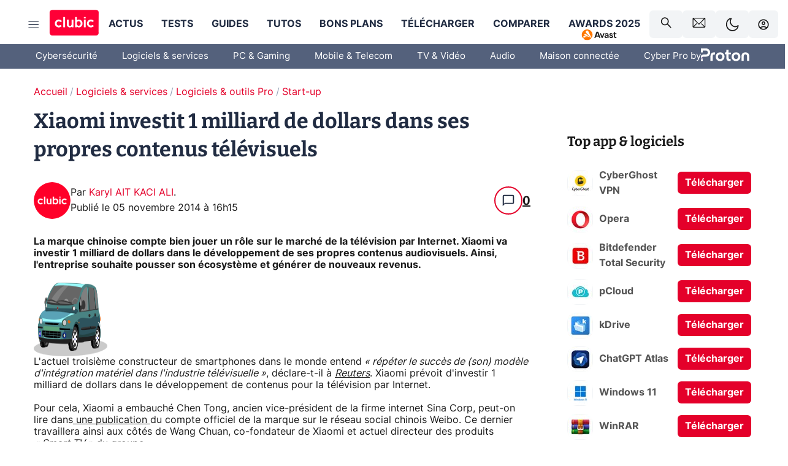

--- FILE ---
content_type: application/javascript; charset=UTF-8
request_url: https://www.clubic.com/_next/static/chunks/pages/_app-c2c840b4ac64e7df.js
body_size: 28953
content:
(self.webpackChunk_N_E=self.webpackChunk_N_E||[]).push([[636],{1110:(e,t,n)=>{"use strict";n.d(t,{In:()=>s,iN:()=>a});var r=n(55729),i=n(6029),o=r.createContext({hostname:null,baseUrl:null,ssoUrl:null,urlForum:null,sitename:null,imageApiHostname:null,displayAd:null,hasAffilizzLink:!1,feedback:{imageId:null,url:null},env:null,version:"v0.0.1",t:function(e){return e}}),a=function(){return(0,r.useContext)(o)};function s(e){var t=e.config,n=e.children;return(0,i.jsx)(o.Provider,{value:t,children:n})}},1187:(e,t,n)=>{"use strict";n.d(t,{k:()=>s}),n(55729);var r=n(61961),i=n(1110),o=n(5789),a=n(6029);function s(e){var t,n=e.children,s=e.className,l=e.as,c=e.title,d=e.onClick,u=e.rawHref,p=(e.referer,e["data-testid"],e["data-event"]),m=e["data-event-value"],h=e["data-event-action"],f=e.href,g=e.rel,b=e.openInNewWindow,v=(0,i.iN)(),x=(0,o.G0)(),w=!f||u||"string"!=typeof f||f.match(/^https?:/)?f:""+f,y=function(e){d&&d(e)};return(f&&f.includes("clubi.cc")&&(w="".concat(f,"?").concat(x)),d&&!f)?(0,a.jsx)(r.sH,{className:s,as:l,onClick:y,title:c,rel:g,"data-event":p,"data-event-value":m,"data-event-action":h,target:b?"_blank":void 0,children:n}):(null!=(t=w)&&t.match(/affilizz\.com/i)&&(v.hasAffilizzLink=!0),w?(0,a.jsx)(r.sH,{href:w,className:s,as:l,onClick:y,title:c,rel:g,"data-event":p,"data-event-value":m,"data-event-action":h,target:b?"_blank":void 0,children:n}):null)}},4808:(e,t,n)=>{"use strict";n.d(t,{Ay:()=>L,Mj:()=>m.A});var r=n(45154),i=n(54606),o=n(44925),a=n(27961),s=n.n(a),l=n(2658),c=n(55729),d=n(89315),u=n(99946),p=n(15912),m=n(39009),h=n(23002),f=n(6029),g=u.Ay.div.withConfig({componentId:"sc-14g11oq-0"})(["position:absolute;top:0;left:0;color:#000;padding:1px 2px;font-weight:bold;cursor:pointer;font-size:8px;line-height:8px;&:hover > pre{display:block;}"]),b=u.Ay.pre.withConfig({componentId:"sc-14g11oq-1"})(["display:none;position:absolute;text-transform:none;top:100%;left:50%;transform:translateX(-50%);margin-top:4px;background:black;color:#fff;padding:4px 8px;border-radius:4px;font-size:10px;line-height:10px;pointer-events:none;text-align:left;"]),v=function(e){var t=JSON.parse(e),n=[];return Object.keys(t).forEach(function(e){n.push({id:"dimension".concat(e),value:t[e]})}),n},x=function(e,t){return e&&"BODY"!==e.tagName?!e||e.dataset[t]?e.dataset[t]:x(e.parentElement,t):null},w=function(e){var t=x(e,"eventDimensions");return{userToken:(0,p.R)("actionToken"),eventCategory:x(e,"eventCat"),eventName:x(e,"eventAction"),actionName:x(e,"eventAction"),eventValue:x(e,"eventValue"),customDimensions:t?v(t):[],customVariables:[],url:x(e,"eventUrl")?document.location.origin+x(e,"eventUrl"):document.location.href}},y=function(e){var t=e.el,n=e.color,r=(0,c.useMemo)(function(){var e=w(t),n="";return["eventCategory","actionName","eventValue","customDimensions","url"].forEach(function(t){var r=e[t];null!=r&&r.length&&("customDimensions"===t?(n+="".concat(t," => [ \n"),r.forEach(function(e){n+="  ".concat(e.id,": ").concat(e.value,",\n")}),n+="]\n"):n+="".concat(t," => ").concat(r,"\n"))}),n},[t]);return(0,f.jsxs)(g,{style:{backgroundColor:n},"data-debug-track-event":!0,children:["?",(0,f.jsx)(b,{children:r})]})},k=function(e,t,n,r){var i=document.createElement("div"),o=parseFloat(getComputedStyle(e).borderTopWidth)+n;if(i.style.top="-".concat(o,"px"),"right"===r){var a=parseFloat(getComputedStyle(e).borderLeftWidth)+2*n;i.style.right="".concat(a,"px")}else{var s=parseFloat(getComputedStyle(e).borderLeftWidth)+n;i.style.left="-".concat(s,"px")}if("inline"===window.getComputedStyle(e).display){var l=document.createRange();l.selectNodeContents(e);var c=l.getBoundingClientRect();e.style.display="inline-block",e.style.width="".concat(c.width,"px")}e.style.position=e.style.position||"relative",i.style.position="absolute",i.style.zIndex="10000",i.addEventListener("mouseenter",function(){i.style.zIndex="10001"}),i.addEventListener("mouseleave",function(){i.style.zIndex="10000"}),e.appendChild(i),(0,d.createRoot)(i).render((0,f.jsx)(y,{el:e,color:t}))},A=function(e){var t=!(arguments.length>1)||void 0===arguments[1]||arguments[1];return!!e&&"BODY"!==e.tagName&&(("A"===e.tagName||"BUTTON"===e.tagName||"INPUT"===e.tagName&&"submit"===e.type||"active"===e.dataset.event)&&"inactive"!==e.dataset.event||!!t&&A(e.parentElement))},j=["data-event-cat","data-event-action","data-event-value","data-event-dimensions"],C=!1,_=!1;function L(){var e=new Set,t=(0,l.jt)(),n=(0,r.A)(t,1)[0];return(0,c.useEffect)(function(){e.has("event")||(e.add("event"),window.addEventListener("click",function(e){var t=e.target;if(A(t)&&x(t,"eventAction")){var r=w(t);(0,h.A)(r),n({variables:r})}},!0))},[]),null}window.debugTrackEvent=function(){j.forEach(function(e){document.querySelectorAll("[".concat(e,"]")).forEach(function(t){t.debugTrackEvent||(t.debugTrackEvent=!0,A(t,!1)?(t.style.boxShadow="0 0 0 3px #FF0",k(t,"#FF0",3,"right")):"data-event-action"===e?(t.style.boxShadow="0 0 0 5px #FA0",k(t,"#FA0",5)):(t.style.boxShadow="0 0 0 3px #FA0",k(t,"#FA0",3))),"data-event-action"===e&&t.querySelectorAll("*").forEach(function(e){!e.debugTrackEvent&&A(e,!1)&&(e.debugTrackEvent=!0,e.style.boxShadow="0 0 0 3px #FF0",k(e,"#FF0",3,"right"))})})}),C||(C=!0,new MutationObserver(function(e){var t=!1;e.forEach(function(e){(0,o.A)(e.addedNodes).filter(function(e){var t;return!(null!=(t=e.dataset)&&t.debugTrackEvent)}).length>0&&!t&&(t=!0,_||(_=!0,setTimeout((0,i.A)(s().mark(function e(){return s().wrap(function(e){for(;;)switch(e.prev=e.next){case 0:window.debugTrackEvent(),_=!1;case 2:case"end":return e.stop()}},e)})),50)))})}).observe(document.body,{childList:!0,subtree:!0}))}},5789:(e,t,n)=>{"use strict";n.d(t,{Fs:()=>g,G0:()=>f,j0:()=>b,pn:()=>h,yP:()=>v});var r=n(70329),i=n(45154),o=n(55729),a=n(2658),s=n(15912),l=n(44633),c=n(49919),d=n(6029);function u(e,t){var n=Object.keys(e);if(Object.getOwnPropertySymbols){var r=Object.getOwnPropertySymbols(e);t&&(r=r.filter(function(t){return Object.getOwnPropertyDescriptor(e,t).enumerable})),n.push.apply(n,r)}return n}var p={wordCount:0,brandTag:null,contentType:null,url:null,title:null,urlReferer:null,userAgent:null,publishedAt:null,campaign:null,sponsoFlag:null,sectionsLabel:null,sections:null,breadcrumb:null,author:[],commentsCount:0,tags:[]},m=(0,o.createContext)(p),h=function(){return(0,o.useContext)(m)};function f(){var e=(0,o.useContext)(m),t=null;e.title&&(t=(0,c.Yv)(e.title));var n=new URLSearchParams;return t&&n.append("t",t),e.sections&&n.append("s",e.sections),e.contentType&&n.append("c",e.contentType),n.toString()}function g(e){var t=e.wordCount,n=e.contentType,r=e.title,i=e.url,a=e.publishedAt,s=e.brandTag,l=e.campaign,c=e.tags,d=e.author,u=e.breadcrumb,p=e.type,h=e.sections,f=e.sectionsLabel,g=(0,o.useContext)(m);p&&(g.type=p),n&&(g.contentType=n),r&&(g.title=r),d&&(g.author=d),t&&(g.wordCount=t),i&&(g.url=i),a&&(g.publishedAt=a),s&&(g.brandTag=s),l&&(g.campaign=l),c&&(g.tags=c),u&&(g.breadcrumb=u),h&&(g.sections=h),f&&(g.sectionsLabel=f.replace(/&/g,"et"))}var b=function(){var e=(0,o.useContext)(m),t=(0,a.su)(),n=(0,i.A)(t,1)[0];return(0,o.useEffect)(function(){e.userAgent=window.navigator.userAgent,e.urlReferer=null!=(t=document.referrer)?t:"",e.theme=null!=(r=window.localStorage.getItem("preferMode"))?r:null!=(i=window)&&i.matchMedia("(prefers-color-scheme: dark)").matches?"dark":"light",null!=e&&e.tags.includes("sponsored")?e.sponsoFlag="sponso":e.sponsoFlag="N";var t,r,i,o=null,a=null;e.publishedAt&&(o=(0,l.tj)(e.publishedAt,"dd/MM/yyyy"),a=(0,l.tj)(e.publishedAt,"HH'h'mm"));var d=[{id:"dimension1",value:e.contentType},{id:"dimension2",value:e.author.join()},{id:"dimension5",value:e.sponsoFlag},{id:"dimension7",value:null!=o?o:""},{id:"dimension8",value:null!=a?a:""},{id:"dimension9",value:e.commentsCount.toString()},{id:"dimension10",value:e.campaign},{id:"dimension11",value:e.wordCount.toString()},{id:"dimension12",value:"react"},{id:"dimension14",value:e.theme}];null!==e.brandTag&&d.push({id:"dimension4",value:e.brandTag}),null!==e.breadcrumb&&d.push({id:"dimension15",value:e.breadcrumb}),null!==e.sections&&d.push({id:"dimension16",value:e.sections}),null!==e.sectionsLabel&&d.push({id:"dimension17",value:e.sectionsLabel});var u=window.localStorage.getItem("actionToken");if(u)(0,c.TV)("actionToken",u,395),window.localStorage.removeItem("actionToken");else{var p=(0,s.R)("actionToken");p||(p=function(e){for(var t=new Uint8Array(16),n=0;n<16;n+=1)t[n]=Math.floor(256*Math.random());return Array.from(t,function(e){return"0".concat((255&e).toString(16)).slice(-2)}).join("")}(0),(0,c.TV)("actionToken",p,395))}e.title&&n({variables:{userToken:(0,s.R)("actionToken"),url:e.url,title:e.title,urlReferer:e.urlReferer,userAgent:e.userAgent,customDimensions:d,tags:e.tags}})},[e,n]),null};function v(e){var t=e.children,n=(0,o.useMemo)(function(){var e=function(e){for(var t=1;t<arguments.length;t++){var n=null!=arguments[t]?arguments[t]:{};t%2?u(Object(n),!0).forEach(function(t){(0,r.A)(e,t,n[t])}):Object.getOwnPropertyDescriptors?Object.defineProperties(e,Object.getOwnPropertyDescriptors(n)):u(Object(n)).forEach(function(t){Object.defineProperty(e,t,Object.getOwnPropertyDescriptor(n,t))})}return e}({},p);return e.author=[],e.tags=[],e},[]);return(0,d.jsx)(m.Provider,{value:n,children:t})}},8598:(e,t,n)=>{"use strict";n.r(t),n.d(t,{config:()=>l});var r,i,o=window.nextEnv,a=null!=(r=o.NEXT_PUBLIC_ENV)?r:"preprod",s=null!=(i=o.NEXT_PUBLIC_BASE_URL)?i:"default",l={env:a,baseUrl:"https://".concat(s,"-front-k8s.pp.clubic.com"),ssoUrl:"https://connect.clubic.com/",apiURL:"https://".concat(s,"-api-k8s.pp.clubic.com/graphql"),imageApiHostname:"https://pic.pp.clubic.com"}},14165:(e,t,n)=>{"use strict";n.r(t),n.d(t,{config:()=>r});var r={env:"prod",baseUrl:"https://www.clubic.com",canaryHost:"marty-js-service-canary.marty-js.svc.cluster.local:3000",apiURL:"https://api.clubic.com/graphql",apiCanaryURL:"http://marty-js-service-canary.marty-js.svc.cluster.local:4000/graphql",ssoUrl:"https://connect.clubic.com/",imageApiHostname:"//pic.clubic.com",urlForum:"https://forum.clubic.com/",feedback:{imageId:"1897011",url:"https://forum.clubic.com/t/449360"},addEnv:"prod"}},15760:(e,t,n)=>{"use strict";n.d(t,{_:()=>E});var r=n(55729),i=n(99946),o=n(76227),a=n(32988),s=n.n(a),l=n(71024),c=n.n(l),d=n(95669),u=n.n(d),p=n(36854),m=n(33160),h=n(1110),f=n(87656),g=n(6029),b=r.useLayoutEffect,v=c()(function(){return n.e(7189).then(n.bind(n,37189))},{loadableGenerated:{webpack:function(){return[37189]}}}),x=(0,i.i7)(["0%{opacity:0.6;}100%{opacity:1;}"]),w="50px",y=(0,i.Ay)(v).withConfig({componentId:"sc-1qs7exx-0"})(["animation:"," ease-in-out infinite alternate 600ms 200ms;width:min(90%,",");height:min(90%,",");background-color:var(--theme-color-background);color:var(--theme-color-foreground);"],x,w,w);function k(e){return e["data-testid"],(0,g.jsx)(y,{width:50,height:50,"aria-busy":!0})}var A=i.Ay.div.withConfig({shouldForwardProp:function(e){return!["desktopWidth","desktopHeight","mobileWidth","mobileHeight"].includes(e)}}).withConfig({componentId:"sc-1qs7exx-1"})(["padding-top:calc(("," * 100% - ",") / 2);padding-bottom:calc(("," * 100% - ",") / 2);"," text-align:center;"],function(e){return e.mobileHeight/e.mobileWidth},w,function(e){return e.mobileHeight/e.mobileWidth},w,p.mq.gte(p.xW.LARGE,(0,i.AH)(["padding-top:calc(("," * 100% - ",") / 2);padding-bottom:calc(("," * 100% - ",") / 2);"],function(e){return e.desktopHeight/e.desktopWidth},w,function(e){return e.desktopHeight/e.desktopWidth},w))),j=i.Ay.img.withConfig({componentId:"sc-1qs7exx-2"})(["border-radius:",";width:100%;color:transparent;height:100%;max-width:100%;vertical-align:middle;",""],function(e){return e.disableradius?"0":"6px"},p.mq.gte(p.xW.LARGE,(0,i.AH)(["border-radius:",";"],function(e){return e.disableradius?"0":"10px"}))),C=(0,i.i7)(["0%{opacity:0.1;}100%{opacity:1;}"]),_=i.Ay.picture.withConfig({shouldForwardProp:function(e){return!["mobileWidth","mobileHeight","tabletWidth","tabletHeight","desktopWidth","desktopHeight"].includes(e)}}).withConfig({componentId:"sc-1qs7exx-3"})(["position:relative;width:","px;height:","px;display:flex;align-items:center;justify-content:center;overflow:hidden;"," "," &.isEager{background-color:transparent;","{width:100% !important;height:100% !important;animation:none !important;}}&.loaded{background-color:transparent;","{width:100%;height:100%;animation:"," ease-in-out 800ms;}}"],function(e){return e.mobileWidth},function(e){return e.mobileHeight},p.mq.gte(p.xW.MEDIUM,(0,i.AH)(["width:","px;height:","px;"],function(e){return e.tabletWidth||e.mobileWidth},function(e){return e.tabletHeight||e.mobileHeight})),p.mq.gte(p.xW.LARGE,(0,i.AH)(["width:","px;height:","px;"],function(e){return e.desktopWidth},function(e){return e.desktopHeight})),j,j,C);function L(e){var t=e.sources;return(0,g.jsx)(u(),{children:t.map(function(e){var t,n=null==e||null==(t=e.srcSet)?void 0:t.map(function(e){return"".concat(e.url," ").concat(e.pixelDensity,"x")}).join(", ");return e?(0,g.jsx)("link",{rel:"preload",imageSrcSet:n,type:e.type,as:"image",media:e.media},n+e.media):null})})}var S=function(e){var t,n,i=e.imageId,o=e.lazy,a=e.alt,l=e.className,c=e.mobileWidth,d=e.mobileHeight,u=e.tabletWidth,f=e.tabletHeight,b=e.desktopWidth,v=e.desktopHeight,x=e.disableRadius,w=e.extension,y=e.title,k=e.maxWidth,A=(0,r.useState)(!1),C=A[0],S=A[1],O=(0,r.useState)(!1),E=O[0],z=O[1],T=(0,h.iN)(),P=b>1200?1200:b,M=Math.ceil(P*v/b),I=c>p.xW.MEDIUM?p.xW.MEDIUM:c,R=I===c?d:Math.ceil(I*v/b);n=u&&f?(t=u>p.xW.LARGE?p.xW.LARGE:u)===u?f:Math.ceil(t*v/b):(t=c>p.xW.LARGE?p.xW.LARGE:c)===c?d:Math.ceil(t*v/b);var D=b>1200?1200:b,V=D===b?v:Math.ceil(D*v/b),W=(0,r.useMemo)(function(){return(0,m.V)({hostname:T.imageApiHostname,imageId:i,width:P,height:M,extension:w,title:y})},[i,P,M,T,w,y]),H=(0,r.useMemo)(function(){return(0,m.t)({hostname:T.imageApiHostname,imageId:i,mobileWidth:I,mobileHeight:R,tabletWidth:t,tabletHeight:n,desktopWidth:D,desktopHeight:V,extension:w,title:y,maxWidth:k})},[i,I,R,t,n,D,V,T,y,w,k]),q=(0,r.useMemo)(function(){return(0,m.t)({hostname:T.imageApiHostname,imageId:i,mobileWidth:I,mobileHeight:R,tabletWidth:t,tabletHeight:n,desktopWidth:D,desktopHeight:V,extension:"webp",title:y,maxWidth:k})},[i,I,R,t,n,D,V,T,y,k]),N=[{media:"(max-width: ".concat(p.xW.MEDIUM,"px)"),sizes:"".concat(I,"px"),srcSet:H.mobile},{media:"(min-width: ".concat(p.xW.MEDIUM+1,"px) and (max-width: ").concat(p.xW.LARGE,"px)"),sizes:"".concat(t,"px"),srcSet:H.tablet},{media:"(min-width: ".concat(p.xW.LARGE+1,"px)"),sizes:"".concat(D,"px"),srcSet:H.desktop}],U=[{media:"(max-width: ".concat(p.xW.MEDIUM,"px)"),sizes:"".concat(I,"px"),srcSet:q.mobile,type:"image/webp"},{media:"(min-width: ".concat(p.xW.MEDIUM+1,"px) and (max-width: ").concat(p.xW.LARGE,"px)"),sizes:"".concat(t,"px"),srcSet:q.tablet,type:"image/webp"},{media:"(min-width: ".concat(p.xW.LARGE+1,"px)"),sizes:"".concat(D,"px"),srcSet:q.desktop,type:"image/webp"}],F=JSON.stringify(N[0].srcSet),G=JSON.stringify(N[1].srcSet),B=JSON.stringify(N[2].srcSet);F===B?(delete N[2],delete N[1],delete N[0].media,delete U[2],delete U[1],delete U[0].media):F===G?(N[0].media="(max-width: ".concat(p.xW.LARGE,"px)"),delete N[1],U[0].media="(max-width: ".concat(p.xW.LARGE,"px)"),delete U[1]):G===B&&(N[1].media="(min-width: ".concat(p.xW.MEDIUM+1,"px)"),delete N[2],U[1].media="(min-width: ".concat(p.xW.MEDIUM+1,"px)"),delete U[2]);var J=!o;return(0,g.jsxs)(_,{className:s()(l,{isEager:J,loaded:C,error:E}),mobileWidth:I,mobileHeight:R,tabletWidth:t,tabletHeight:n,desktopWidth:D,desktopHeight:V,children:[J?(0,g.jsx)(L,{sources:[].concat(U)}):null,[].concat(U,N).map(function(e){return e?(0,g.jsx)("source",{media:e.media,sizes:e.sizes,type:e.type,srcSet:e.srcSet.map(function(e){return"".concat(e.url," ").concat(e.pixelDensity,"x")}).join(", ")},e.srcSet+e.media+e.type):null}),(0,g.jsx)(j,{src:W,alt:a,width:D,height:V,loading:o?"lazy":"eager",onLoad:o?function(){S(!0)}:null,onError:function(){z(!0)},disableradius:!!x||void 0})]})},O=(0,o.A)({on:["visible"]})(function(e){var t=e.imageId,n=e.alt,i=e.className,o=e.mobileWidth,a=e.mobileHeight,l=e.tabletWidth,c=e.tabletHeight,d=e.desktopWidth,u=e.desktopHeight,f=e.disableRadius,v=e.extension,x=e.title,w=e.maxWidth,y=(0,r.useState)(!1),C=y[0],L=y[1],O=(0,h.iN)(),E=o>p.xW.MEDIUM?p.xW.MEDIUM:o,z=E===o?a:Math.ceil(E*u/d),T=d>1200?1200:d,P=T===d?u:Math.ceil(T*u/d);b(function(){L(!0)},[]);var M=(0,r.useMemo)(function(){return(0,m.V)({hostname:O.imageApiHostname,imageId:t,width:T,height:P,extension:v,title:x})},[t,T,P,O.imageApiHostname,v,x]);return C?(0,g.jsx)(S,{imageId:t,lazy:!0,alt:n,className:i,mobileWidth:o,mobileHeight:a,tabletWidth:l,tabletHeight:c,desktopWidth:d,desktopHeight:u,disableRadius:f,extension:v,title:x,maxWidth:w}):(0,g.jsxs)(_,{className:s()(i),mobileWidth:E,mobileHeight:z,tabletWidth:T,tabletHeight:T,desktopWidth:T,desktopHeight:P,children:[(0,g.jsx)(A,{mobileWidth:E,mobileHeight:z,desktopWidth:T,desktopHeight:P,children:(0,g.jsx)(k,{})}),(0,g.jsx)("noscript",{children:(0,g.jsx)(j,{src:M,alt:n,width:T,height:P,loading:"lazy",disableradius:!!f||void 0})})]})});function E(e){var t=e.imageId,n=e.lazy,r=e.alt,i=e.className,o=e.mobileWidth,a=e.mobileHeight,s=e.tabletWidth,l=e.tabletHeight,c=e.desktopWidth,d=e.desktopHeight,u=e.disableRadius,p=e.extension,m=e.title,h=e.maxWidth,b=(0,f.nK)({mobileWidth:o,mobileHeight:a,desktopWidth:c,desktopHeight:d,imageId:t}),v=(void 0===n||n)&&!b;return(0,g.jsx)(v?O:S,{imageId:t,lazy:v,alt:void 0===r?"Clubic":r,className:i,mobileWidth:o,mobileHeight:a,tabletWidth:s,tabletHeight:l,desktopWidth:c,desktopHeight:d,disableRadius:void 0!==u&&u,extension:p,title:m,maxWidth:h})}},15912:(e,t,n)=>{"use strict";n.d(t,{R:()=>r});var r=function(e){var t;return(null==(t=document.cookie.split("; ").find(function(t){return t.startsWith("".concat(e,"="))}))?void 0:t.split("=")[1])||null}},21037:(e,t,n)=>{"use strict";n.d(t,{FV:()=>u,HT:()=>b,IB:()=>d,OY:()=>p,PU:()=>g,Yi:()=>f,Zo:()=>h,pv:()=>m});var r=n(45154),i=n(70329),o=n(55729),a=n(6029);function s(e,t){var n=Object.keys(e);if(Object.getOwnPropertySymbols){var r=Object.getOwnPropertySymbols(e);t&&(r=r.filter(function(t){return Object.getOwnPropertyDescriptor(e,t).enumerable})),n.push.apply(n,r)}return n}function l(e){for(var t=1;t<arguments.length;t++){var n=null!=arguments[t]?arguments[t]:{};t%2?s(Object(n),!0).forEach(function(t){(0,i.A)(e,t,n[t])}):Object.getOwnPropertyDescriptors?Object.defineProperties(e,Object.getOwnPropertyDescriptors(n)):s(Object(n)).forEach(function(t){Object.defineProperty(e,t,Object.getOwnPropertyDescriptor(n,t))})}return e}var c=(0,o.createContext)({}),d=function(){return(0,o.useContext)(c)},u=function(e){var t=(0,o.useContext)(c);t.skin.color!==e&&(t.skin.color=e,t.setSkin(l({},t.skin)))},p=function(e){var t=(0,o.useContext)(c);t.skin.link!==e&&(t.skin.link=e,t.setSkin(l({},t.skin)))},m=function(e){var t=(0,o.useContext)(c);t.skin.sticky!==e&&(t.skin.sticky=e,t.setSkin(l({},t.skin)))},h=function(e){var t=(0,o.useContext)(c);t.skin.left!==e&&(t.skin.left=e,t.setSkin(l({},t.skin)))},f=function(e){var t=(0,o.useContext)(c);t.skin.right!==e&&(t.skin.right=e,t.setSkin(l({},t.skin)))},g=function(e){var t=(0,o.useContext)(c);t.skin.top!==e&&(t.skin.top=e,t.setSkin(l({},t.skin)))};function b(e){var t=e.children,n=e.value,i=o.useState(n),s=(0,r.A)(i,2),l=s[0],d=s[1],u=(0,o.useMemo)(function(){return{skin:l,setSkin:d}},[l,d]);return(0,a.jsx)(c.Provider,{value:u,children:t})}},23002:(e,t,n)=>{"use strict";n.d(t,{A:()=>r});let r=function(e){window.localStorage.getItem("consoleDebug")&&console.log(e)}},25156:()=>{},31306:(e,t,n)=>{"use strict";n.r(t),n.d(t,{config:()=>r});var r={env:"datapreview",baseUrl:"https://www.clubic.com/",apiURL:"https://preview-api.clubic.com/graphql",ssoUrl:"https://connect.clubic.com/",imageApiHostname:"https://pic.clubic.com",feedback:{imageId:"1897011",url:"https://forum.clubic.com/t/449360"}}},33160:(e,t,n)=>{"use strict";n.d(t,{V:()=>l,t:()=>c});var r=n(45154),i=n(44762),o=n.n(i),a=n(95331),s=function(e){var t=e.imageId,n=void 0!==t&&t,r=e.width,i=e.height,s=e.hostname,l=e.title,c=e.webp?".webp":".".concat(e.extension);".jpeg"===c&&(c=".jpg");var d=(0,a.A)(l),u={id:String(n),width:String(r),height:String(i),fit:"smartCrop",slug:d,extension:c},p=o()(JSON.stringify(u)).toString().slice(-8);return"".concat(s,"/").concat(p).concat(n,"/").concat(r,"x").concat(i,"/smart/").concat(d).concat(c)},l=function(e){var t=e.imageId,n=e.webp,i=void 0!==n&&n,a=e.width,l=e.height,c=e.hostname,d=e.extension;if(e.title&&(d||i))return s(e);var u="/v1/images/".concat(t,"/raw").concat(i?".webp":""),p=Object.entries({fit:"smartCrop",width:a,height:l}).map(function(e){var t=(0,r.A)(e,2),n=t[0],i=t[1];return"".concat(n,"=").concat(i)}).join("&"),m="".concat(u,"?").concat(p),h=o()("".concat(m,"54b55408a530954b553ff79e98"));return"".concat(c).concat(m,"&hash=").concat(h)},c=function(e){var t=e.imageId,n=e.webp,r=void 0!==n&&n,i=e.mobileWidth,o=e.mobileHeight,a=e.tabletWidth,s=e.tabletHeight,c=e.desktopWidth,d=e.desktopHeight,u=e.hostname,p=e.title,m=e.extension,h=e.maxWidth,f=i/o,g=a/s,b=c/d;return{mobile:(h&&i>=h?[1]:[1,2]).map(function(e){var n=1,o=e;n=i>450?(o=e+1)/2:e;var a=i*n;return h&&a>h&&(a=h),{url:l({hostname:u,imageId:t,width:Math.ceil(a),height:Math.ceil(a/f),webp:r,title:p,extension:m}),pixelDensity:o}}),tablet:(h&&a>=h?[1]:[1,2]).map(function(e){var n=a*(e>1&&a>400?1.5:e);return h&&n>h&&(n=h),{url:l({hostname:u,imageId:t,width:Math.ceil(n),height:Math.ceil(n/g),webp:r,title:p,extension:m}),pixelDensity:e}}),desktop:(h&&c>=h?[1]:[1,2]).map(function(e){var n=c*e;return h&&n>h&&(n=h),n>1600&&(n=1600),{url:l({hostname:u,imageId:t,width:Math.ceil(n),height:Math.ceil(n/b),webp:r,title:p,extension:m}),pixelDensity:e}})}}},36021:(e,t,n)=>{(window.__NEXT_P=window.__NEXT_P||[]).push(["/_app",function(){return n(95048)}])},36854:(e,t,n)=>{"use strict";n.d(t,{mq:()=>a,xW:()=>o});var r,i=n(99946),o=((r={})[r.SMALL=320]="SMALL",r[r.MEDIUM=768]="MEDIUM",r[r.LARGE=1024]="LARGE",r[r.X_LARGE=1440]="X_LARGE",r);o.SMALL,o.MEDIUM,o.LARGE,o.X_LARGE,Object.keys(o).filter(function(e){return"number"==typeof o[e]}).map(function(e){return parseInt(o[e],10)});var a={gte:function(e,t){return(0,i.AH)(["@media (min-width:","px){","}"],e,t)},lte:function(e,t){return(0,i.AH)(["@media (max-width:","px){","}"],e,t)}}},39009:(e,t,n)=>{"use strict";n.d(t,{A:()=>r});let r=function(e){var t={};return e.forEach(function(e){t[e.id.replace("dimension","")]=e.value}),JSON.stringify(t)}},40022:(e,t,n)=>{"use strict";n.r(t),n.d(t,{config:()=>r});var r={env:"test",baseUrl:"http://localhost:3000",apiURL:"http://api-gateway-gql-service:4000/graphql"}},42542:(e,t,n)=>{"use strict";n.d(t,{$:()=>m});var r,i,o=n(70329),a=n(99261);function s(e,t){var n=Object.keys(e);if(Object.getOwnPropertySymbols){var r=Object.getOwnPropertySymbols(e);t&&(r=r.filter(function(t){return Object.getOwnPropertyDescriptor(e,t).enumerable})),n.push.apply(n,r)}return n}function l(e){for(var t=1;t<arguments.length;t++){var n=null!=arguments[t]?arguments[t]:{};t%2?s(Object(n),!0).forEach(function(t){(0,o.A)(e,t,n[t])}):Object.getOwnPropertyDescriptors?Object.defineProperties(e,Object.getOwnPropertyDescriptors(n)):s(Object(n)).forEach(function(t){Object.defineProperty(e,t,Object.getOwnPropertyDescriptor(n,t))})}return e}var c=window.nextEnv,d=null!=(r=c.NEXT_PUBLIC_APP_ENV_COMPLET)?r:"default",u=null!=(i=c.NEXT_PUBLIC_VERSION)?i:"0.0.0",p=n(90740)("./".concat(d,".config")).config,m=l(l({version:u},a.config),p)},44633:(e,t,n)=>{"use strict";n.d(t,{XT:()=>h,Yq:()=>p,ef:()=>m,tj:()=>u});var r=n(39998),i=n(53074),o=n(35340),a=n(91728),s=n(79179),l=n(96653),c=n(13634),d=function(e){return a.A},u=function(e){var t=arguments.length>1&&void 0!==arguments[1]?arguments[1]:"dd MMMM yyyy '\xe0' HH'h'mm",n=arguments.length>2&&void 0!==arguments[2]?arguments[2]:"fr",i=(0,r.A)(e),a=d(n);return(0,o.A)(i,t,{locale:a})},p=function(e){var t=arguments.length>1&&void 0!==arguments[1]?arguments[1]:"dd MMMM yyyy",n=arguments.length>2&&void 0!==arguments[2]?arguments[2]:"fr",i=(0,r.A)(e),a=d(n);try{return(0,o.A)(i,t,{locale:a})}catch(t){return null==e?void 0:e.toString()}},m=function(e){var t,n=arguments.length>1&&void 0!==arguments[1]?arguments[1]:"fr",o=(0,r.A)(e),a=d(n);return(t=(0,i.A)(o,{addSuffix:!0,locale:a,includeSeconds:!1})).charAt(0).toUpperCase()+t.slice(1)},h=function(e,t,n){var r=(0,c.A)(new Date),i=(0,c.A)(e),o=t?(0,c.A)(t):null;return o&&(0,s.A)(o,i)?"":0===(0,l.A)(r,i)?"":"".concat(p(i,"EEEE dd MMMM",n)," ")}},47448:(e,t,n)=>{"use strict";n.d(t,{Ad:()=>k,e:()=>x});var r,i=n(54606),o=n(38237),a=n(27961),s=n.n(a),l=n(55729),c=n(71024),d=n.n(c),u=n(99946),p=n(32988),m=n.n(p),h=n(36854),f=n(92289),g=n(23002),b=n(6029),v=d()(function(){return n.e(6102).then(n.bind(n,96102))},{loadableGenerated:{webpack:function(){return[96102]}}}),x=(0,u.DU)(r||(r=(0,o.A)(["\n  .ad-container {\n    background-color: var(--color-alt-5);\n    display: flex;\n    flex-direction: column;\n    justify-content: flex-start;\n    position: relative;\n    min-height: 200px;\n    overflow: hidden;\n    grid-column: 2 / 3;\n\n    ",'\n\n    p {\n      font-size: 14px;\n      color: rgba(var(--theme-color-foreground), 0.15);\n      margin: 8px 0;\n    }\n    \n    .ad-content {\n      flex-grow: 1;\n      z-index: 1;\n      display: flex;\n      justify-content: center;\n      margin: 0;\n      max-width: 100vw;\n      overflow: hidden;\n\n      &[data-slot="Billboard_2"],\n      &[data-slot="Mobile_Pos1"],\n      &[data-slot="Mobile_Pos2"],\n      &[data-slot="Mobile_Pos3"] {\n        min-height: 250px;\n      }\n\n      &[data-slot="Billboard_1"] {\n        height: 250px;\n      }\n\n      &[data-slot="Rectangle_1"] {\n        height: 100px;\n      }\n\n      &[data-slot="HalfpageAd_1"],\n      &[data-slot="HalfpageAd_2"],\n      &[data-slot="HalfpageAd_3"] {\n        min-height: 600px;\n      }\n    }\n    \n    &.no-background {\n      background-color: transparent;\n      border: none;\n      overflow: visible;\n      \n      p {\n        display: none;\n      }\n      .ad-content {\n        margin-bottom: 0;\n      }\n    }\n\n    &.megaban {\n      margin: var(--spacer-s) 0;\n    }\n\n    &.position-sticky {\n      position: sticky;\n      top: 85px;\n    }\n    \n    &.mobile-only {\n      display: flex;\n      ',"\n    }\n\n    &.desktop-only {\n      display: none;\n      ","\n    }\n  }\n\n  #GenecyDFPAdWallpaperCont ~ * .ad-container.megaban {\n    display: none;\n  }\n"])),h.mq.gte(h.xW.LARGE,(0,u.AH)(["grid-column:1 / 10;"])),h.mq.gte(h.xW.LARGE,(0,u.AH)(["display:none;"])),h.mq.gte(h.xW.LARGE,(0,u.AH)(["display:flex;"]))),w=function(){var e=(0,l.useState)(!1),t=e[0],n=e[1];return(0,l.useEffect)(function(){var e;(e=(0,i.A)(s().mark(function e(){return s().wrap(function(e){for(;;)switch(e.prev=e.next){case 0:return e.prev=0,e.next=3,fetch("https://securepubads.g.doubleclick.net/",{method:"HEAD",mode:"no-cors",cache:"no-store"});case 3:e.next=8;break;case 5:e.prev=5,e.t0=e.catch(0),n(!0);case 8:case"end":return e.stop()}},e,null,[[0,5]])})),function(){return e.apply(this,arguments)})()},[]),t},y=l.memo(function(e){var t=e.className;return(0,l.useEffect)(function(){var e,n;"Billboard_1"===t&&null!=(e=document)&&e.getElementById("GenecyDFPAdWallpaperCont")&&(null==(n=document)||n.getElementById("GenecyDFPAdWallpaperCont").remove())},[t]),(0,g.A)({component:"SimpleAd",className:t}),(0,b.jsx)("div",{className:"ad-content","data-slot":t,suppressHydrationWarning:!0,"data-react-no-hydrate":!0,dangerouslySetInnerHTML:{__html:"<div class='".concat(t,"' style='display: none;'></div>")}})},function(e,t){return JSON.stringify(e)===JSON.stringify(t)}),k=function(e){var t,n=e.className,r=e.minHeight,i=e.minWidth,o=e.mobileOnly,a=e.desktopOnly,s=e.noBackground,c=e.sticky,d=e.megaban,u=e.adUnitCondition,p=w(),h=m()("ad-container",{"mobile-only":o,"desktop-only":a,"no-background":s,"position-sticky":c,megaban:d}),x=(0,f.W8)(),k=(0,l.useMemo)(function(){return!(u&&u!==x.shortAdUnit)},[u,x.shortAdUnit]);return null!=(t=x.tags)&&t.includes("nopub")?null:((0,g.A)({component:"Ad",showPub:k,className:n}),p)?(0,b.jsx)(v,{className:n}):(0,b.jsx)("div",{className:h,style:{minWidth:i,minHeight:r},children:k?(0,b.jsx)(y,{className:n}):null})}},49919:(e,t,n)=>{"use strict";n.d(t,{DT:()=>u,Fr:()=>l,TV:()=>p,Yv:()=>s,hM:()=>o,qm:()=>d});var r=n(99946),i=n(36854),o=r.Ay.div.withConfig({componentId:"el5pok-0"})(["",""],i.mq.gte(i.xW.LARGE,(0,r.AH)(["display:none;"]))),a=function(){var e;return null!=(e=window)&&!!e.matchMedia&&window.matchMedia("(min-width: ".concat(i.xW.LARGE,"px)")).matches},s=function(e){return e.toString().toLowerCase().replace(/\s+/g,"-").replace(/[^\w-]+/g,"").replace(/--+/g,"-").replace(/^-+/,"").replace(/-+$/,"")},l=function(){return!a()},c=function(e,t,n){"object"==typeof e&&Object.keys(e).forEach(function(r){var i=e[r];null!=i&&i.children&&Object.keys(i.children).length?c(i.children,i,n):t&&n.push({url:i.url,title:i.title})})},d=function(e){var t=[];return c(e,null,t),t},u=function(e){return/^[^\s@]+@[^\s@]+\.[^\s@]+$/.test(String(e).toLowerCase())},p=function(e,t){var n=arguments.length>2&&void 0!==arguments[2]?arguments[2]:7,r=new Date(Date.now()+864e5*n).toUTCString();document.cookie="".concat(e,"=").concat(encodeURIComponent(t),"; expires=").concat(r,"; path=/; secure; samesite=strict")}},50722:(e,t,n)=>{"use strict";n.d(t,{O:()=>u,c:()=>d});var r=n(54606),i=n(27961),o=n.n(i),a=n(55729),s=n(39871),l=n(49832),c=n(99675),d={isValid:!1,avatar:void 0,username:void 0,email:void 0,ssoUrl:void 0};function u(){var e=(0,a.useContext)(c.cy);return function(t){var n,i=(0,s.eL)(),a=(n=(0,r.A)(o().mark(function t(){var n;return o().wrap(function(t){for(;;)switch(t.prev=t.next){case 0:return i.setLink((0,s.fc)()),t.next=3,(0,l.WF)(i);case 3:(n=t.sent)&&null!=n&&n.username&&(e.username=null==n?void 0:n.username,e.isValid=!0,e.avatar=null==n?void 0:n.avatar,e.email=null==n?void 0:n.email),n&&!(null!=n&&n.isValid)&&localStorage.removeItem("userToken");case 6:case"end":return t.stop()}},t)})),function(){return n.apply(this,arguments)});localStorage.setItem("userToken",t),a()}}},55130:(e,t,n)=>{"use strict";n.r(t),n.d(t,{config:()=>r});var r={env:"preview",baseUrl:"https://preview.clubic.com",ssoUrl:"https://connect.clubic.com/",apiURL:"https://preview-api.clubic.com/graphql",imageApiHostname:"//pic.clubic.com",feedback:{imageId:"1897011",url:"https://forum.clubic.com/t/449360"},addEnv:"preview"}},57541:(e,t,n)=>{"use strict";n.r(t),n.d(t,{config:()=>r});var r={env:"dataprod",baseUrl:"https://www.clubic.com/",apiURL:"https://api.clubic.com/graphql",ssoUrl:"https://connect.clubic.com/",imageApiHostname:"https://pic.clubic.com",feedback:{imageId:"1897011",url:"https://forum.clubic.com/t/449360"}}},58621:(e,t,n)=>{"use strict";n.r(t),n.d(t,{default:()=>i}),n(55729);var r=n(6029);let i=function(e){var t=e.width,n=e.height;return(0,r.jsxs)("svg",{width:t,height:n,fillRule:"evenodd",strokeMiterlimit:"10",clipRule:"evenodd",viewBox:"0 0 1643 876","aria-hidden":"true",children:[(0,r.jsx)("title",{children:"Retour accueil Clubic"}),(0,r.jsx)("path",{fill:"#ff0037",fillRule:"nonzero",stroke:"#ff0037",strokeWidth:"4.17",d:"M1539.78 854.271H101.05c-44.063 0-80.113-36.05-80.113-80.121V101.062c0-44.071 36.054-80.125 80.125-80.125h1440.06c44.062 0 80.116 36.059 80.116 80.125 0 0-1.054 479.313-1.333 673.225-.067 44.204-35.921 79.984-80.125 79.984z"}),(0,r.jsx)("path",{fill:"var(--theme-palette-white)",fillRule:"nonzero",d:"M734.973 496.486c0 33.288-29.458 47.963-47.962 47.963-22.367 0-47.958-16.983-47.958-47.963V338.999h-59.459s.446 99.296.446 157.487c0 55.992 46.271 95.963 95.921 95.963 35.792 0 59.012-20.308 59.012-20.308v16.112h59.459V338.999h-59.459v157.487zm-417.592 36.507c-40.921 0-73.567-35.437-68.925-77.295 3.437-31.021 27.996-56.409 58.904-60.734 19.221-2.691 37.2 2.504 51.167 12.817 10.804 7.975 27.704 8.087 38.083-.429l24.504-20.117c-24.579-33.321-64.821-54.375-109.858-52.292-64.738 3-117.925 54.896-122.383 119.546-5.188 75.284 54.337 137.963 128.508 137.963 38.375 0 72.829-16.792 96.429-43.417l-19.15-22.012c-9.871-11.342-26.617-13.721-39.171-5.442-10.933 7.212-24.029 11.412-38.108 11.412"}),(0,r.jsx)("path",{fill:"var(--theme-palette-white)",d:"M1136.38 253.917h59.458v44.875h-59.458zm0 85.079h59.458v249.258h-59.458z"}),(0,r.jsx)("path",{fill:"var(--theme-palette-white)",fillRule:"nonzero",d:"M1366.61 532.993c-39.55 0-71.367-33.095-69.271-73.1 1.796-34.233 29.275-62.604 63.437-65.395 16.296-1.334 31.53 2.975 43.967 11.179 12.896 8.508 30 6.55 40.142-5.104l18.808-21.621c-24.567-28.146-61.171-45.513-101.787-44.063-65.3 2.325-119.309 54.417-123.805 119.6-5.191 75.279 54.338 137.963 128.509 137.963 38.733 0 73.466-17.1 97.083-44.154l-18.817-21.63c-10.025-11.516-27.054-13.845-39.745-5.354-11.017 7.379-24.267 11.679-38.521 11.679m-399.579 6.702c-36.671 0-66.404-34.058-66.404-76.071 0-42.012 29.733-76.071 66.404-76.071 36.675 0 66.404 34.059 66.404 76.071 0 42.013-29.729 76.071-66.404 76.071m10.125-204.892c-25.358 0-48.833 8.842-68.017 23.871V253.92h-59.458v334.333h59.458v-19.675c19.184 15.03 42.659 23.871 68.017 23.871 64.771 0 117.275-57.679 117.275-128.825 0-71.146-52.504-128.821-117.275-128.821"}),(0,r.jsx)("path",{fill:"var(--theme-palette-white)",d:"M464.203 253.917h59.458v334.337h-59.458z"})]})}},61961:(e,t,n)=>{"use strict";n.d(t,{Gr:()=>h,N_:()=>d,P7:()=>g,Wc:()=>f,ik:()=>u,sH:()=>m});var r=n(70329),i=n(24351),o=n(13965);n(55729);var a=n(93867),s=n(6029);function l(e,t){var n=Object.keys(e);if(Object.getOwnPropertySymbols){var r=Object.getOwnPropertySymbols(e);t&&(r=r.filter(function(t){return Object.getOwnPropertyDescriptor(e,t).enumerable})),n.push.apply(n,r)}return n}function c(e){for(var t=1;t<arguments.length;t++){var n=null!=arguments[t]?arguments[t]:{};t%2?l(Object(n),!0).forEach(function(t){(0,r.A)(e,t,n[t])}):Object.getOwnPropertyDescriptors?Object.defineProperties(e,Object.getOwnPropertyDescriptors(n)):l(Object(n)).forEach(function(t){Object.defineProperty(e,t,Object.getOwnPropertyDescriptor(n,t))})}return e}var d=function(e){var t=(0,o.A)({},((0,i.A)(e),e)),n=t.href,r=t.rel,a=t.openInNewWindow,l=t.children,c=t.stylized;return(0,s.jsx)("a",{href:n,className:(c?"un-styled-linked ":"")+t.className,rel:null!=r&&r.length?r.join(" "):null,target:a?"_blank":null,children:l})},u=function(e){return(0,s.jsx)(a.gH,c({stylized:!1},e))},p=function(e){var t=e.rel,n=e.className,r=e.children;return(0,s.jsx)("a",c(c({},e),{},{rel:null!=t&&t.length?t.join(" "):null,className:"simple".concat(n?" ".concat(n):""),children:r}))},m=function(e){var t=e.rel,n=e.className,r=e.children;return(0,s.jsx)("a",c(c({},e),{},{rel:null!=t&&t.length?t.join(" "):null,className:"un-styled-linked".concat(n?" ".concat(n):""),children:r}))},h=function(e){return(0,s.jsx)(p,c(c({},e),{},{target:"_blank",rel:["nofollow","noreferrer"]}))},f=function(e){return(0,s.jsx)(p,c(c({},e),{},{target:"_blank",rel:["nofollow","no-referrer-when-downgrade"]}))},g=function(e){return(0,s.jsx)(p,c(c({},e),{},{target:"_blank",rel:["nofollow","noreferrer"],referrerPolicy:"no-referrer-when-downgrade"}))}},69824:(e,t,n)=>{"use strict";n.d(t,{S:()=>Y});var r=n(70329),i=n(55729),o=n(69867),a=n(99946),s=n(36854),l=n(93867),c=n(6029),d=a.Ay.form.withConfig({componentId:"sc-179azgf-0"})(["background:var(--color-alt-4);border:solid 1px #ddd;border-radius:6px;display:flex;flex-direction:column;gap:var(--spacer-s);padding:var(--spacer-m);",""],s.mq.lte(s.xW.LARGE,(0,a.AH)(["padding:var(--spacer-s);"]))),u=a.Ay.div.withConfig({componentId:"sc-179azgf-1"})(["color:var(--text-color);font-family:var(--theme-typography-primary-font);font-size:22px;margin:initial;padding:initial;font-weight:700;",""],s.mq.lte(s.xW.LARGE,(0,a.AH)(["text-align:center;color:var(--text-color);"]))),p=a.Ay.div.withConfig({componentId:"sc-179azgf-2"})(["align-items:center;border:solid 2px var(--text-color-alt);border-radius:6px;display:flex;font-size:16px;gap:7px;padding:8px 15px;"]),m=a.Ay.input.withConfig({componentId:"sc-179azgf-3"})(["background:none;border:none;outline:none;"]),h=a.Ay.button.withConfig({componentId:"sc-179azgf-4"})(["background:var(--theme-palette-blue);border-radius:6px;font-weight:bold;color:var(--theme-palette-white);text-decoration:none;gap:10px;line-height:1.62;transition:background-color 0.3s;margin:var(--spacer-s) 0;padding:var(--spacer-xs);&:hover{background:var(--theme-palette-dark-blue);}",""],s.mq.gte(s.xW.LARGE,(0,a.AH)(["line-height:initial;font-size:18px;margin:0;padding:var(--spacer-s);"]))),f=a.Ay.p.withConfig({componentId:"sc-179azgf-5"})(["font-size:18px;",""],s.mq.lte(s.xW.LARGE,(0,a.AH)(["display:none;"]))),g=a.Ay.div.withConfig({componentId:"sc-179azgf-6"})(["display:flex;flex-direction:column;gap:var(--spacer-s);",""],s.mq.lte(s.xW.LARGE,(0,a.AH)(["flex-direction:column-reverse;"]))),b=a.Ay.p.withConfig({componentId:"sc-179azgf-7"})(["font-size:12px;",""],s.mq.lte(s.xW.LARGE,(0,a.AH)(["text-align:center;"]))),v=a.Ay.span.withConfig({componentId:"sc-179azgf-8"})(["font-size:12px;text-decoration:underline;"]),x=a.Ay.p.withConfig({componentId:"sc-179azgf-9"})(["color:var(--theme-palette-green);font-size:14px;line-height:22px;text-align:center;"]),w=a.Ay.p.withConfig({componentId:"sc-179azgf-10"})(["color:var(--theme-color-primary);font-size:14px;line-height:22px;text-align:center;"]),y=function(e){var t=e.submitCallback,n=e.success,r=e.error,i=e.email,o=e.labels,a=o.title,s=o.description,y=o.placeholder,k=o.register,A=o.disclaimer,j=o.disclaimer_link_label;return(0,c.jsxs)(d,{onSubmit:function(e){return t(e)},children:[(0,c.jsx)(u,{children:a}),(0,c.jsx)(f,{children:s}),n?(0,c.jsx)(x,{children:n}):(0,c.jsxs)(c.Fragment,{children:[(0,c.jsx)(p,{children:(0,c.jsx)(m,{type:"email",placeholder:y,ref:i,required:!0})}),(0,c.jsxs)(g,{children:[(0,c.jsxs)(b,{children:[A,(0,c.jsx)(l.gH,{"data-event":"inactive",href:"https://www.clubic.com/politique_de_confidentialite",children:(0,c.jsx)(v,{children:j})})]}),(0,c.jsx)(h,{type:"submit",children:k})]})]}),r&&(0,c.jsx)(w,{children:r})]})},k=n(58621),A=a.Ay.form.withConfig({componentId:"ee2spu-0"})(["background:var(--color-alt-4);border:solid 1px #ddd;border-radius:6px;display:flex;flex-direction:column;gap:15px;padding:var(--spacer-m) var(--spacer-s) var(--spacer-s);"]),j=a.Ay.div.withConfig({componentId:"ee2spu-1"})(["margin:-70px auto 0;transform:rotate(-3deg);"]),C=a.Ay.div.withConfig({componentId:"ee2spu-2"})(["color:var(--text-color);font-family:var(--theme-typography-primary-font);font-size:22px;font-weight:700;line-height:30px;text-align:center;"]),_=a.Ay.div.withConfig({componentId:"ee2spu-3"})(["align-items:center;border:solid 2px var(--text-color-alt);border-radius:6px;display:flex;font-size:16px;gap:7px;padding:8px 15px;"]),L=a.Ay.input.withConfig({componentId:"ee2spu-4"})(["background:none;border:none;outline:none;"]),S=a.Ay.button.withConfig({componentId:"ee2spu-5"})(["background:var(--theme-palette-blue);border-radius:6px;color:white;font-weight:bold;position:relative;text-align:center;transition:background-color 0.3s;padding:12px;&:hover{background:var(--theme-palette-dark-blue);}"]),O=a.Ay.p.withConfig({componentId:"ee2spu-6"})(["color:var(--theme-palette-green);font-size:14px;line-height:22px;text-align:center;"]),E=a.Ay.p.withConfig({componentId:"ee2spu-7"})(["color:var(--theme-color-primary);font-size:14px;line-height:22px;text-align:center;"]),z=a.Ay.p.withConfig({componentId:"ee2spu-8"})(["font-size:12px;color:color-mix(in srgb,var(--text-color-alt) 70%,transparent 30%);",""],s.mq.lte(s.xW.LARGE,(0,a.AH)(["text-align:center;"]))),T=a.Ay.span.withConfig({componentId:"ee2spu-9"})(["font-size:12px;text-decoration:underline;"]),P=function(e){var t=e.submitCallback,n=e.success,r=e.error,i=e.email,o=e.labels,a=o.title,s=o.placeholder,d=o.register,u=o.disclaimer,p=o.disclaimer_link_label;return(0,c.jsxs)(A,{onSubmit:function(e){return t(e)},children:[(0,c.jsx)(j,{children:(0,c.jsx)(k.default,{width:87,height:45})}),(0,c.jsx)(C,{children:a}),n?(0,c.jsx)(O,{children:n}):(0,c.jsxs)(c.Fragment,{children:[(0,c.jsx)(_,{children:(0,c.jsx)(L,{type:"email",placeholder:s,ref:i,required:!0})}),(0,c.jsxs)(z,{children:[u,(0,c.jsx)(l.gH,{href:"https://www.clubic.com/politique_de_confidentialite",children:(0,c.jsx)(T,{children:p})})]}),(0,c.jsx)(S,{type:"submit",children:d})]}),r&&(0,c.jsx)(E,{children:r})]})},M=a.Ay.div.withConfig({componentId:"sc-1ih77ep-0"})(["position:fixed;display:flex;top:0;right:0;width:100%;height:100%;padding:initial;margin:initial;background-color:",";transition:background-color 0.3s ease;z-index:3000;"],function(e){return e.$visible?"rgba(0, 0, 0, 0.8)":"rgba(0, 0, 0, 0)"}),I=a.Ay.div.withConfig({componentId:"sc-1ih77ep-1"})(["position:relative;display:flex;width:","px;margin:auto;flex-direction:column;justify-content:flex-start;align-items:flex-start;padding:0;background-color:var(--theme-color-background);border-radius:16px 16px 16px 16px;box-shadow:rgba(1,1,1,0.8) 0 3px 8px;",";"],639,s.mq.lte(s.xW.LARGE,(0,a.AH)(["width:calc(","px / 2);"],639))),R=a.Ay.div.withConfig({componentId:"sc-1ih77ep-2"})(["height:","px;width:","px;border-radius:16px 16px 0 0;box-shadow:rgba(0,0,0,0.8) 0 3px 8px;z-index:0;",""],128,639,s.mq.lte(s.xW.LARGE,(0,a.AH)(["width:calc(","px / 2);height:calc(","px / 2);"],639,128))),D=a.Ay.div.withConfig({componentId:"sc-1ih77ep-3"})(["background:var(--background-newsletter-header-proton);background-size:contain;border-radius:16px 16px 0 0;height:100%;z-index:11;"]),V=a.Ay.div.withConfig({componentId:"sc-1ih77ep-4"})(["display:flex;flex-direction:column;justify-content:flex-start;align-items:center;flex-grow:1;max-width:","px;background-color:var(--theme-color-background);"],639),W=a.Ay.div.withConfig({componentId:"sc-1ih77ep-5"})(["display:flex;flex-direction:row;justify-content:space-between;align-items:center;position:relative;width:100%;padding-top:var(--spacer-s);"]),H=a.Ay.h2.withConfig({componentId:"sc-1ih77ep-6"})(["margin:initial;padding:initial;font-family:var(--theme-typography-primary-font);font-size:28px;padding-left:var(--spacer-s);padding-right:var(--spacer-s);",""],s.mq.gte(s.xW.LARGE,(0,a.AH)(["padding-left:var(--spacer-m);"]))),q=a.Ay.div.withConfig({componentId:"sc-1ih77ep-7"})(["background-size:contain;background-repeat:no-repeat;background-position:center center;background-image:url('[data-uri]');color:var(--theme-palette-black);cursor:pointer;display:block;height:22px;width:22px;position:absolute;right:var(--spacer-s);top:var(--spacer-s);margin:0;padding:0;",""],s.mq.gte(s.xW.LARGE,(0,a.AH)(["right:var(--spacer-xs);top:var(--spacer-xs);"]))),N=a.Ay.div.withConfig({componentId:"sc-1ih77ep-8"})(["padding-top:var(--spacer-xs);padding-left:var(--spacer-s);padding-right:var(--spacer-s);p{margin-top:var(--spacer-s);}",""],s.mq.gte(s.xW.LARGE,(0,a.AH)(["padding-top:var(--spacer-xs);padding-left:var(--spacer-m);padding-right:var(--spacer-m);"]))),U=a.Ay.form.withConfig({componentId:"sc-1ih77ep-9"})(["display:flex;flex-direction:column;padding-top:var(--spacer-s);align-items:center;justify-content:center;width:100%;gap:var(--spacer-s);"," input{border-radius:6px;border:solid 1px var(--theme-palette-dark-grey);padding:var(--spacer-xs) var(--spacer-s);color:var(--theme-palette-black);flex-grow:1;width:70%;",";}input:focus{border-radius:6px;outline:none;border:solid 1px var(--theme-palette-dark-grey);}button{background:var(--theme-palette-red);border-radius:6px;border:0;cursor:pointer;color:var(--theme-palette-white);font-weight:bold;font-size:14px;position:relative;text-align:center;transition:background-color 0.3s;padding:var(--spacer-xs) var(--spacer-m);white-space:nowrap;"," &:hover{background:var(--theme-palette-red);}}"],s.mq.gte(s.xW.LARGE,(0,a.AH)(["flex-direction:row;gap:var(--spacer-m);padding-left:var(--spacer-m);padding-right:var(--spacer-m);"])),s.mq.lte(s.xW.LARGE,(0,a.AH)(["width:90%;"])),s.mq.lte(s.xW.LARGE,(0,a.AH)(["width:90%;"]))),F=a.Ay.div.withConfig({componentId:"sc-1ih77ep-10"})(["display:flex;flex-direction:column;justify-content:flex-start;align-items:center;background-color:var(--theme-color-background);color:var(--theme-color-foreground);padding:var(--spacer-s) var(--spacer-m);border-radius:0 0 16px 16px;",""],s.mq.lte(s.xW.LARGE,(0,a.AH)(["padding:var(--spacer-s);"]))),G=a.Ay.span.withConfig({componentId:"sc-1ih77ep-11"})(["font-size:12px;a{text-decoration:underline;}"]),B=a.Ay.div.withConfig({componentId:"sc-1ih77ep-12"})(["margin:var(--spacer-s);padding:var(--spacer-s);border:1px solid var(--theme-palette-red);background-color:color-mix(in srgb,var(--theme-palette-red) 20%,transparent 80%);width:70%;",""],s.mq.gte(s.xW.LARGE,(0,a.AH)(["width:90%;"]))),J=a.Ay.div.withConfig({componentId:"sc-1ih77ep-13"})(["margin:var(--spacer-s);padding:var(--spacer-s);border:1px solid var(--theme-palette-green);background-color:color-mix(in srgb,var(--theme-palette-green) 20%,transparent 80%);width:70%;",""],s.mq.gte(s.xW.LARGE,(0,a.AH)(["width:90%;"]))),K=function(e){var t,n,r,o,a=(0,i.useRef)(null),s=(0,i.useRef)(null),d=e.submitCallback,u=e.success,p=e.error,m=e.email,h=e.labels,f=e.successLanding,g=h.title,b=h.description,v=h.placeholder,x=h.register,w=h.disclaimer,y=h.disclaimer_link_label,k=(0,i.useState)(!1),A=k[0],j=k[1],C=(0,i.useState)(!1),_=C[0],L=C[1],S=(0,i.useCallback)(function(){L(!0),j(!0)},[]),O=(0,i.useCallback)(function(){L(!1),j(!1)},[]);return((0,i.useEffect)(function(){S()},[S]),A)?(0,c.jsx)(M,{$visible:A,ref:a,"aria-modal":"true",role:"dialog","aria-label":g,onClick:function(e){(null==e?void 0:e.target)===a.current&&O()},children:_&&(0,c.jsxs)(I,{children:[(0,c.jsx)(R,{children:(0,c.jsx)(D,{})}),(0,c.jsxs)(V,{children:[(0,c.jsxs)(W,{children:[(0,c.jsx)(H,{children:f?null==h||null==(t=h.successLabels)?void 0:t.title:g}),(0,c.jsx)(q,{ref:s,onClick:function(e){(null==e?void 0:e.target)===s.current&&O()},children:"x"})]}),(0,c.jsx)(N,{children:f?(0,c.jsxs)(c.Fragment,{children:[(0,c.jsx)("p",{children:null==h||null==(n=h.successLabels)?void 0:n.success}),(0,c.jsx)("p",{children:null==h||null==(r=h.successLabels)?void 0:r.description}),(0,c.jsx)("p",{children:null==h||null==(o=h.successLabels)?void 0:o.bottom})]}):b}),!f&&(0,c.jsxs)(c.Fragment,{children:[(0,c.jsxs)(U,{onSubmit:d,children:[(0,c.jsx)("input",{type:"text",placeholder:v,ref:m}),(0,c.jsx)("button",{type:"submit",onClick:d,children:x})]}),p&&(0,c.jsx)(B,{children:p}),u&&(0,c.jsx)(J,{children:u})]})]}),(0,c.jsx)(F,{children:!f&&(0,c.jsxs)(G,{children:[w,(0,c.jsx)(l.gH,{href:"https://www.clubic.com/politique_de_confidentialite",children:y})]})})]})}):null};function Z(e,t){var n=Object.keys(e);if(Object.getOwnPropertySymbols){var r=Object.getOwnPropertySymbols(e);t&&(r=r.filter(function(t){return Object.getOwnPropertyDescriptor(e,t).enumerable})),n.push.apply(n,r)}return n}function X(e){for(var t=1;t<arguments.length;t++){var n=null!=arguments[t]?arguments[t]:{};t%2?Z(Object(n),!0).forEach(function(t){(0,r.A)(e,t,n[t])}):Object.getOwnPropertyDescriptors?Object.defineProperties(e,Object.getOwnPropertyDescriptors(n)):Z(Object(n)).forEach(function(t){Object.defineProperty(e,t,Object.getOwnPropertyDescriptor(n,t))})}return e}var Y=function(e){var t=e.layout,n=e.op,r=e.successLanding,a=(0,i.useRef)(null),s=(0,i.useState)(""),l=s[0],d=s[1],u=(0,i.useState)(""),p=u[0],m=u[1],h=(0,o.Bd)(),f="8a9d9acf76074efe",g={title:"",success:"",description:"",bottom:""},b={title:h("design.newsletter.title"),description:h("design.newsletter.description"),placeholder:h("design.newsletter.placeholder"),register:h("design.newsletter.register"),disclaimer:h("design.newsletter.disclaimer"),disclaimer_link_label:h("design.newsletter.disclaimer_link_label"),successLabels:g};n&&"cyberpro"===n&&(f="764e65080f4f4748",g={title:h("design.newsletter.cyberpro.success.title"),success:h("design.newsletter.cyberpro.success.success"),description:h("design.newsletter.cyberpro.success.description"),bottom:h("design.newsletter.cyberpro.success.bottom")},b={title:h("design.newsletter.cyberpro.title"),description:h("design.newsletter.cyberpro.description"),placeholder:h("design.newsletter.cyberpro.placeholder"),register:h("design.newsletter.cyberpro.register"),disclaimer:h("design.newsletter.cyberpro.disclaimer"),disclaimer_link_label:h("design.newsletter.cyberpro.disclaimer_link_label"),successLabels:g});var v={submitCallback:function(e){var t;e.preventDefault(),fetch("https://services.ownpage.fr/v1/subscribe/288e97776c3e41e8",{method:"POST",body:JSON.stringify({form_key:f||"8a9d9acf76074efe",email:null==(t=a.current)?void 0:t.value}),headers:new Headers({"Content-Type":"application/json; charset=UTF-8"})}).then(function(e){return e.json()}).then(function(e){return e.success?m(h("design.newsletter.success")):d(h("design.newsletter.error"))}).catch(function(){d(h("design.newsletter.error"))})},success:p,error:l,email:a,successLanding:r,labels:b};switch(t){case"undernews":return(0,c.jsx)("div",{"data-event-value":t,"data-event-cat":"Newsletter","data-event-action":"click_nl",children:(0,c.jsx)(y,X({},v))});case"popup":return(0,c.jsx)("div",{"data-event-value":t,"data-event-cat":"Newsletter","data-event-action":"click_nl",children:(0,c.jsx)(K,X({},v))});default:return(0,c.jsx)("div",{"data-event-value":"nl-form-right","data-event-cat":"Newsletter","data-event-action":"click_nl",children:(0,c.jsx)(P,X({},v))})}}},69867:(e,t,n)=>{"use strict";n.d(t,{Bd:()=>o,i9:()=>a});var r=n(45154),i=function(e){var t=arguments.length>1&&void 0!==arguments[1]?arguments[1]:{};if(e){var n=globalThis.alsContext.getContext("translationMessage");if(e.split(".").forEach(function(e){n=n&&e in n?n[e]:null}),"string"==typeof n){for(var i=0,o=Object.entries(t);i<o.length;i++){var a=(0,r.A)(o[i],2),s=a[0],l=a[1];n=n.replace("{{".concat(s,"}}"),l||"")}return n}return e}return null},o=function(){return i},a=function(e){globalThis.alsContext.setContext("translationMessage",e)}},87656:(e,t,n)=>{"use strict";n.d(t,{R5:()=>s,U4:()=>r,nK:()=>a,wK:()=>o});var r={firstImages:[],maxFirstImages:4},i=function(){return globalThis.alsContext.getContext("imageContext")},o=function(e){i().maxFirstImages=e},a=function(e){var t=e.imageId,n=e.mobileWidth,r=e.mobileHeight,o=e.desktopWidth,a=e.desktopHeight,s=i(),l="".concat(t,"-").concat(n,"-").concat(o,"-").concat(r,"-").concat(a);return!!s.firstImages.includes(l)||s.firstImages.length<s.maxFirstImages&&(s.firstImages.push(l),!0)};function s(e){globalThis.alsContext.setContext("imageContext",e)}},90740:(e,t,n)=>{var r={"./datapreview.config":31306,"./dataprod.config":57541,"./default.config":99261,"./preprod.config":8598,"./preview.config":55130,"./prod.config":14165,"./test.config":40022};function i(e){return n(o(e))}function o(e){if(!n.o(r,e)){var t=Error("Cannot find module '"+e+"'");throw t.code="MODULE_NOT_FOUND",t}return r[e]}i.keys=function(){return Object.keys(r)},i.resolve=o,e.exports=i,i.id=90740},92289:(e,t,n)=>{"use strict";n.d(t,{PX:()=>g,W8:()=>p,md:()=>m});var r=n(70329),i=n(44925),o=n(55729),a=n(72693),s=n(15912),l=n(6029);function c(e,t){var n=Object.keys(e);if(Object.getOwnPropertySymbols){var r=Object.getOwnPropertySymbols(e);t&&(r=r.filter(function(t){return Object.getOwnPropertyDescriptor(e,t).enumerable})),n.push.apply(n,r)}return n}function d(e){for(var t=1;t<arguments.length;t++){var n=null!=arguments[t]?arguments[t]:{};t%2?c(Object(n),!0).forEach(function(t){(0,r.A)(e,t,n[t])}):Object.getOwnPropertyDescriptors?Object.defineProperties(e,Object.getOwnPropertyDescriptors(n)):c(Object(n)).forEach(function(t){Object.defineProperty(e,t,Object.getOwnPropertyDescriptor(n,t))})}return e}var u=(0,o.createContext)({adUnit:"",site:null,tags:[],isSafe:!0,env:"prod",isModal:!0,stickyTop:!1}),p=function(){return(0,o.useContext)(u)},m=function(e){var t=p(),n=(0,o.useState)(null),r=n[0],a=n[1];return(0,o.useEffect)(function(){if(null!=e&&e.zoneSlug){var n,r=null==(n=t.serverSideZones)?void 0:n.find(function(t){return t.zoneSlug===e.zoneSlug});r?r.setData=function(e){a(e)}:t.serverSideZones&&(t.serverSideZones.push(e),e.setData=function(e){a(e)},t.setServerSideZones((0,i.A)(t.serverSideZones)))}},[t,a,e]),r},h=function(e){var t=e.children,n=p(),r=n.serverSideZones,i=n.tags,l=(0,a.A)(),c=l.fetch,u=l.countImpression,m=l.countClickRef;return(0,o.useEffect)(function(){var e={};if(r.length&&i.length){var t=r.map(function(t){var n=t.zoneSlug,r=t.keywords,o=t.dataOk,a=t.dataLoad;return o||a?null:(e[n]=!0,t.dataLoad=!0,{zoneSlug:n,keywords:i.join(",")+(r?",".concat(r):"")})}).filter(Boolean);if(t.length){var n,o,a=null!=(n=null==(o=document.cookie.split("; "))||null==(o=o.find(function(e){return e.startsWith("euconsent-v2")}))?void 0:o.split("=")[1])?n:"0";c({userAgent:window.navigator.userAgent,urlReferer:window.location.href,gdpr:a,userToken:(0,s.R)("actionToken"),zones:t}).then(function(t){null==t||t.programmableComponent.zones.forEach(function(t){if(t){var n=null==r?void 0:r.filter(function(e){return e.zoneSlug===t.zone})[0];if(n){e[n.zoneSlug]=!1,t.component&&(i=d(d({},t.component),{},{data:JSON.parse(t.component.data)}));var i,o=!1,a=!1,s={component:i,isEmpty:!1,impressionCount:function(){o||(o=!0,u(t.impressionCount))},clickRef:function(){a||(a=!0,m(t.clickRef))}};n.setData(s)}}}),null==r||r.forEach(function(t){t.zoneSlug in e&&e[t.zoneSlug]&&t.setData({isEmpty:!0})})})}}},[r,i,c,u,m]),t},f=function(e){var t=e.children,n=p();return(0,o.useEffect)(function(){window.__updateModalDisplayConditions||(window.__updateModalDisplayConditions=function(e){n.isModal=e})},[n]),(0,l.jsx)(h,{children:t})};function g(e){var t=e.children,n=(0,o.useState)([]),r=n[0],i=n[1],a=(0,o.useState)(""),s=a[0],c=a[1],d=(0,o.useMemo)(function(){return{adUnit:"",site:null,darkMode:!1,tags:[],isSafe:!0,env:"prod",isModal:!0}},[]);return d.shortAdUnit=s,d.setShortAdUnit=c,d.serverSideZones=r,d.setServerSideZones=i,(0,l.jsx)(u.Provider,{value:d,children:(0,l.jsx)(f,{children:t})})}},93867:(e,t,n)=>{"use strict";n.d(t,{T_:()=>u,WU:()=>s,d5:()=>c,gH:()=>d,hw:()=>l});var r=n(70329);n(55729);var i=n(6029);function o(e,t){var n=Object.keys(e);if(Object.getOwnPropertySymbols){var r=Object.getOwnPropertySymbols(e);t&&(r=r.filter(function(t){return Object.getOwnPropertyDescriptor(e,t).enumerable})),n.push.apply(n,r)}return n}function a(e){for(var t=1;t<arguments.length;t++){var n=null!=arguments[t]?arguments[t]:{};t%2?o(Object(n),!0).forEach(function(t){(0,r.A)(e,t,n[t])}):Object.getOwnPropertyDescriptors?Object.defineProperties(e,Object.getOwnPropertyDescriptors(n)):o(Object(n)).forEach(function(t){Object.defineProperty(e,t,Object.getOwnPropertyDescriptor(n,t))})}return e}var s=function(){return globalThis.alsContext.getContext("imageComponent")},l=function(e){var t=s();return(0,i.jsx)(t,a({},e))},c=function(){return globalThis.alsContext.getContext("linkComponent")},d=function(e){var t=c();return(0,i.jsx)(t,a({},e))};function u(e,t){globalThis.alsContext.setContext("imageComponent",e),globalThis.alsContext.setContext("linkComponent",t)}},95048:(e,t,n)=>{"use strict";n.r(t),n.d(t,{__N_SSG:()=>em,default:()=>eh});var r,i,o,a,s,l,c,d,u=n(70329),p=n(55729),m=n(39871),h=n(47448),f=n(38237),g=n(99946),b=(0,g.DU)(r||(r=(0,f.A)(["\n  /* normalize.css v3.0.2 | MIT License | git.io/normalize */\n\n  /**\n  * 1. Set default font family to sans-serif.\n  * 2. Prevent iOS text size adjust after orientation change, without disabling\n  *    user zoom.\n  */\n\n  html {\n    -ms-text-size-adjust: 100%; /* 2 */\n    -webkit-text-size-adjust: 100%; /* 2 */\n  }\n\n  /**\n  * Remove default margin.\n  */\n\n  body {\n    margin: 0;\n  }\n\n  /* HTML5 display definitions\n  ========================================================================== */\n\n  /**\n  * Correct block display not defined for any HTML5 element in IE 8/9.\n  * Correct block display not defined for details or summary in IE 10/11\n  * and Firefox.\n  * Correct block display not defined for main in IE 11.\n  */\n\n  article,\n  aside,\n  details,\n  figcaption,\n  figure,\n  footer,\n  header,\n  hgroup,\n  main,\n  menu,\n  nav,\n  section,\n  summary {\n    display: block;\n  }\n\n  /**\n  * 1. Correct inline-block display not defined in IE 8/9.\n  * 2. Normalize vertical alignment of progress in Chrome, Firefox, and Opera.\n  */\n\n  audio,\n  canvas,\n  progress,\n  video {\n    display: inline-block; /* 1 */\n    vertical-align: baseline; /* 2 */\n  }\n\n  /**\n  * Prevent modern browsers from displaying audio without controls.\n  * Remove excess height in iOS 5 devices.\n  */\n\n  audio:not([controls]) {\n    display: none;\n    height: 0;\n  }\n\n  /**\n  * Address [hidden] styling not present in IE 8/9/10.\n  * Hide the template element in IE 8/9/11, Safari, and Firefox < 22.\n  */\n\n  [hidden],\n  template {\n    display: none;\n  }\n\n  /* Links\n  ========================================================================== */\n\n  /**\n  * Remove the gray background color from active links and buttons in IE 10.\n  */\n\n  a,\n  button {\n    background-color: transparent;\n    border-width: 0;\n  }\n\n  /**\n  * Improve readability when focused and also mouse hovered in all browsers.\n  */\n\n  a:active,\n  a:hover {\n    outline: 0;\n  }\n\n  /* Text-level semantics\n  ========================================================================== */\n\n  /**\n  * Address styling not present in IE 8/9/10/11, Safari, and Chrome.\n  */\n\n  abbr[title] {\n    border-bottom: 1px dotted;\n  }\n\n  /**\n  * Address style set to bolder in Firefox 4+, Safari, and Chrome.\n  */\n\n  b,\n  strong {\n    font-weight: bold;\n  }\n\n  /**\n  * Address styling not present in Safari and Chrome.\n  */\n\n  dfn {\n    font-style: italic;\n  }\n\n  /**\n  * Address variable h1 font-size and margin within section and article\n  * contexts in Firefox 4+, Safari, and Chrome.\n  */\n\n  h1 {\n    font-size: 2em;\n    margin: 0.67em 0;\n  }\n\n  /**\n  * Address styling not present in IE 8/9.\n  */\n\n  mark {\n    background: #ff0;\n    color: black;\n  }\n\n  /**\n  * Address inconsistent and variable font size in all browsers.\n  */\n\n  small {\n    font-size: 80%;\n  }\n\n  /**\n  * Prevent sub and sup affecting line-height in all browsers.\n  */\n\n  sub,\n  sup {\n    font-size: 75%;\n    line-height: 0;\n    position: relative;\n    vertical-align: baseline;\n  }\n\n  sup {\n    top: -0.5em;\n  }\n\n  sub {\n    bottom: -0.25em;\n  }\n\n  /* Embedded content\n  ========================================================================== */\n\n  /**\n  * Remove border when inside a element in IE 8/9/10.\n  */\n\n  img {\n    border: 0;\n  }\n\n  /**\n  * Correct overflow not hidden in IE 9/10/11.\n  */\n\n  svg:not(:root) {\n    overflow: hidden;\n  }\n\n  /* Grouping content\n  ========================================================================== */\n\n  /**\n  * Address margin not present in IE 8/9 and Safari.\n  */\n\n  figure {\n    margin: 1em 40px;\n  }\n\n  /**\n  * Address differences between Firefox and other browsers.\n  */\n\n  hr {\n    -moz-box-sizing: content-box;\n    box-sizing: content-box;\n    height: 0;\n  }\n\n  /**\n  * Contain overflow in all browsers.\n  */\n\n  pre {\n    overflow: auto;\n  }\n\n  /**\n  * Address odd em-unit font size rendering in all browsers.\n  */\n\n  code,\n  kbd,\n  pre,\n  samp {\n    font-family: monospace, serif;\n    font-size: 1em;\n  }\n\n  /* Forms\n  ========================================================================== */\n\n  /**\n  * Known limitation: by default, Chrome and Safari on OS X allow very limited\n  * styling of select, unless a border property is set.\n  */\n\n  /**\n  * 1. Correct color not being inherited.\n  *    Known issue: affects color of disabled elements.\n  * 2. Correct font properties not being inherited.\n  * 3. Address margins set differently in Firefox 4+, Safari, and Chrome.\n  */\n\n  button,\n  input,\n  optgroup,\n  select,\n  textarea {\n    color: inherit; /* 1 */\n    font: inherit; /* 2 */\n    margin: 0; /* 3 */\n  }\n\n  /**\n  * Address overflow set to hidden in IE 8/9/10/11.\n  */\n\n  button {\n    overflow: visible;\n  }\n\n  /**\n  * Address inconsistent text-transform inheritance for button and select.\n  * All other form control elements do not inherit text-transform values.\n  * Correct button style inheritance in Firefox, IE 8/9/10/11, and Opera.\n  * Correct select style inheritance in Firefox.\n  */\n\n  button,\n  select {\n    text-transform: none;\n  }\n\n  /**\n  * 1. Avoid the WebKit bug in Android 4.0.* where (2) destroys native audio\n  *    and video controls.\n  * 2. Correct inability to style clickable input types in iOS.\n  * 3. Improve usability and consistency of cursor style between image-type\n  *    input and others.\n  */\n\n  button,\n  html input[type='button'],\n  input[type='reset'],\n  input[type='submit'] {\n    -webkit-appearance: button; /* 2 */\n    cursor: pointer; /* 3 */\n  }\n\n  /**\n  * Re-set default cursor for disabled elements.\n  */\n\n  button[disabled],\n  html input[disabled] {\n    cursor: default;\n  }\n\n  /**\n  * Remove inner padding and border in Firefox 4+.\n  */\n\n  button::-moz-focus-inner,\n  input::-moz-focus-inner {\n    border: 0;\n    padding: 0;\n  }\n\n  /**\n  * Address Firefox 4+ setting line-height on input using !important in\n  * the UA stylesheet.\n  */\n\n  input {\n    line-height: normal;\n  }\n\n  /**\n  * It's recommended that you don't attempt to style these elements.\n  * Firefox's implementation doesn't respect box-sizing, padding, or width.\n  *\n  * 1. Address box sizing set to content-box in IE 8/9/10.\n  * 2. Remove excess padding in IE 8/9/10.\n  */\n\n  input[type='checkbox'],\n  input[type='radio'] {\n    box-sizing: border-box; /* 1 */\n    padding: 0; /* 2 */\n  }\n\n  /**\n  * Fix the cursor style for Chrome's increment/decrement buttons. For certain\n  * font-size values of the input, it causes the cursor style of the\n  * decrement button to change from default to text.\n  */\n\n  input[type='number']::-webkit-inner-spin-button,\n  input[type='number']::-webkit-outer-spin-button {\n    height: auto;\n  }\n\n  /**\n  * 1. Address appearance set to searchfield in Safari and Chrome.\n  * 2. Address box-sizing set to border-box in Safari and Chrome\n  *    (include -moz to future-proof).\n  */\n\n  input[type='search'] {\n    -webkit-appearance: textfield; /* 1 */\n    -moz-box-sizing: border-box;\n    -webkit-box-sizing: border-box; /* 2 */\n    box-sizing: border-box;\n  }\n\n  /**\n  * Remove inner padding and search cancel button in Safari and Chrome on OS X.\n  * Safari (but not Chrome) clips the cancel button when the search input has\n  * padding (and textfield appearance).\n  */\n\n  input[type='search']::-webkit-search-cancel-button,\n  input[type='search']::-webkit-search-decoration {\n    -webkit-appearance: none;\n  }\n\n  /**\n  * Define consistent border, margin, and padding.\n  */\n\n  fieldset {\n    border: 1px solid #c0c0c0;\n    margin: 0 2px;\n    padding: 0.35em 0.625em 0.75em;\n  }\n\n  /**\n  * 1. Correct color not being inherited in IE 8/9/10/11.\n  * 2. Remove padding so people aren't caught out if they zero out fieldsets.\n  */\n\n  legend {\n    border: 0; /* 1 */\n    padding: 0; /* 2 */\n  }\n\n  /**\n  * Remove default vertical scrollbar in IE 8/9/10/11.\n  */\n\n  textarea {\n    overflow: auto;\n  }\n\n  /**\n  * Don't inherit the font-weight (applied by a rule above).\n  * NOTE: the default cannot safely be changed in Chrome and Safari on OS X.\n  */\n\n  optgroup {\n    font-weight: bold;\n  }\n\n  /* Tables\n  ========================================================================== */\n\n  /**\n  * Remove most spacing between table cells.\n  */\n\n  table {\n    border-collapse: collapse;\n    border-spacing: 0;\n  }\n\n  td,\n  th {\n    padding: 0;\n  }\n  \n  .sd-cmp-2dyYO {\n      top: 40px !important;\n      left: unset !important;\n      right: unset !important;\n      padding: unset !important;\n      padding-top: 5px !important;\n  }\n\n  .sd-cmp-1bquj .sd-cmp-2jmDj {\n      padding: unset;\n  }\n  \n  .sd-cmp-1IdBZ {\n      padding-top: 10px !important;\n  }\n  \n  .sd-cmp-2jmDj {\n     color: grey !important;\n  }\n"]))),v=(0,g.DU)(i||(i=(0,f.A)(["\n  * {\n    box-sizing: border-box;\n    padding: 0;\n    margin: 0;\n\n    &::after,\n    &::before {\n      box-sizing: border-box;\n    }\n  }\n\n  html,\n  body {\n    width: 100%;\n    height: 100%;\n  }\n\n  img {\n    vertical-align: middle;\n  }\n"]))),x=n(45154),w={black:"#232728",blackAlt:"#212C42",darkBlack:"#1b1b1b",blackMedium:"#5d6c8a",white:"#FFFFFF",darkWhite:"#f2f4f6",darkWhite2:"#E5E8EE",grey:"#777777",darkGrey:"#54617C",red:"#E4002A",redClubic:"#ff0037",redMedium:"#FF5978",darkRed:"#AF0524",blue:"#3F547E",blueMedium:"#99A4BA",darkBlue:"#37486D",green:"#009e76",darkGreen:"#018262",greyBlue:"#526C8A",darkGreyBlue:"#3F547E",lightGreyBlue:"#a4adbd",golden:"#C89E42"},y={background:w.white,foreground:w.blackAlt,foregroundRgb:"33, 44, 66",medium:w.blueMedium,primary:w.red,primaryContrast:w.white,title:w.blackAlt},k={contrast:{backgroundColor:w.darkWhite,linkColor:"inherit",textColor:w.blackAlt},flashy:{backgroundColor:w.red,linkColor:w.white,textColor:w.white},navy:{backgroundColor:w.blue,linkColor:w.white,textColor:w.white},light:{backgroundColor:w.grey,textColor:w.blackAlt,linkColor:w.red},transparent:{backgroundColor:"transparent",textColor:"inherit",linkColor:"inherit"}},A={background:w.black,foreground:w.white,foregroundRgb:"0, 0, 0",medium:w.white,primary:w.redMedium,primaryContrast:w.white,title:w.white},j={contrast:{backgroundColor:w.darkBlack,linkColor:"inherit",textColor:w.white},flashy:{backgroundColor:w.redMedium,linkColor:w.white,textColor:w.white},navy:{backgroundColor:w.blue,linkColor:w.white,textColor:w.white},light:{backgroundColor:w.grey,textColor:w.blackAlt,linkColor:w.redMedium},transparent:{backgroundColor:"transparent",textColor:"inherit",linkColor:"inherit"}};function C(e,t){var n="";return Object.entries(t).forEach(function(t){var r=(0,x.A)(t,2),i=r[0];Object.entries(r[1]).forEach(function(t){var r=(0,x.A)(t,2),o=r[0],a=r[1],s="--".concat(e,"-").concat(i,"-").concat(o).replace(/([A-Z])/g,"-$1").toLowerCase();n+="".concat(s,": ").concat(a,";\n")})}),n}var _=(0,g.DU)(o||(o=(0,f.A)(["\n  :root {\n    --spacer-xxs: 4px;\n    --spacer-xs: 7px;\n    --spacer-s: 15px;\n    --spacer-s-fluid: clamp(0.625rem, 0.536rem + 0.446vw, 0.938rem);\n\n    --spacer: 30px;\n    --spacer-to-xs: clamp(0.438rem, 0.027rem + 2.054vw, 1.875rem);\n    --spacer-fluid: clamp(0.938rem, 0.67rem + 1.339vw, 1.875rem);\n\n    --spacer-m: 45px;\n    --spacer-m-to-xs: clamp(0.438rem, -0.241rem + 3.393vw, 2.813rem);\n    --spacer-m-to-s: clamp(0.938rem, 0.402rem + 2.679vw, 2.813rem);\n    --spacer-m-fluid: clamp(1.875rem, 1.607rem + 1.339vw, 2.813rem);\n\n    --spacer-l: 60px;\n    --spacer-l-to-xs: clamp(0.438rem, -0.509rem + 4.732vw, 3.75rem);\n    --spacer-l-to-s: clamp(0.938rem, 0.134rem + 4.018vw, 3.75rem);\n    --spacer-l-to-default: clamp(1.875rem, 1.339rem + 2.679vw, 3.75rem);\n    --spacer-l-fluid: clamp(2.813rem, 2.545rem + 1.339vw, 3.75rem);\n\n    --spacer-xl: 90px;\n    --spacer-xl-to-xs: clamp(0.438rem, -1.045rem + 7.411vw, 5.625rem);\n    --spacer-xl-to-s: clamp(0.938rem, -0.402rem + 6.696vw, 5.625rem);\n    --spacer-xl-to-default: clamp(1.875rem, 0.804rem + 5.357vw, 5.625rem);\n    --spacer-xl-to-m: clamp(2.813rem, 2.009rem + 4.018vw, 5.625rem);\n    --spacer-xl-fluid: clamp(3.75rem, 3.214rem + 2.679vw, 5.625rem);\n    --spacer-em: 1em;\n    ","  \n  }\n  \n  :root[data-theme='light'] {\n      ","\n      ","\n      --background-color-sub: #EDF0F4;\n      --text-color:  var(--theme-palette-dark-black);\n      --text-color-reverse: var(--theme-palette-white);\n      --text-color-alt: var(--theme-palette-blue);\n      --title-foreground: var(--theme-palette-black-alt);\n      --title-foreground-alt: var(--theme-palette-black-medium);\n      --link-color: var(--theme-palette-red);\n      --background-color-alt: var(--theme-palette-black-alt);\n      --card-border: var(--theme-palette-light-grey-blue);\n      --color-box-shadow: rgba(0 ,0 ,0 ,0.1);\n      --color-alt-blue: var(--theme-palette-blue-medium);\n      --color-alt-grey-blue: var(--theme-palette-grey-blue);\n      --color-alt-dark: var(--theme-palette-dark-white2);\n      --color-form-border: #cccccc;\n      --color-alt-1: var(--theme-palette-grey);\n      --color-alt-2: var(--theme-palette-dark-white);\n      --color-alt-3: var(--theme-palette-dark-white);\n      --color-alt-4: none;\n      --color-alt-4-reverse: var(--theme-palette-dark-white);\n      --color-alt-5: var(--theme-palette-dark-white);\n      --color-alt-6: var(--theme-palette-dark-grey-blue);\n      --color-alt-7: var(--theme-palette-dark-grey);\n      --color-alt-8: var(--theme-palette-white);\n      --color-alt-9: var(--theme-palette-dark-white);\n      --color-grey-trans: rgba(0, 0, 0, 0.8);\n  }\n  \n  :root[data-theme='dark'] {\n      ","\n      ","\n      --background-color-sub: var(--theme-palette-dark-black);\n      --text-color: var(--theme-palette-white);\n      --text-color-reverse: var(--theme-palette-dark-black);\n      --text-color-alt: var(--theme-palette-white);\n      --title-foreground: var(--theme-palette-white);\n      --title-foreground-alt: var(--theme-palette-white);\n      --link-color: var(--theme-palette-red-medium);\n      --background-color-alt: var(--theme-palette-black);\n      --card-border: var(--theme-palette-grey);\n      --color-box-shadow: rgba(0 ,0 ,0 ,0.3);\n      --color-alt-blue: var(--theme-palette-blue);\n      --color-form-border: #555555;\n      --color-alt-grey-blue: var(--theme-palette-light-grey-blue);\n      --color-alt-dark: black;\n      --color-alt-1: var(--theme-palette-white);\n      --color-alt-2: var(--theme-palette-black-alt);\n      --color-alt-3: var(--theme-palette-white);\n      --color-alt-4: var(--theme-palette-dark-black);\n      --color-alt-4-reverse: none;\n      --color-alt-5: var(--theme-palette-dark-black);\n      --color-alt-6: var(--theme-palette-white);\n      --color-alt-7: var(--theme-palette-dark-white);\n      --color-alt-8: var(--theme-palette-red-medium);\n      --color-alt-9: var(--theme-palette-dark-grey);\n      --color-grey-trans: rgba(255, 255, 255, 0.8)\n  }\n  \n  html {\n    color: var(--text-color);\n    background-color: var(--theme-color-background);\n    transition: background-color 0.5s;\n    -webkit-font-smoothing: antialiased;\n    -moz-osx-font-smoothing: grayscale;\n  }\n  \n  body {\n    line-height: 1.2;\n    -moz-osx-font-smoothing: grayscale;\n    -ms-overflow-style: -ms-autohiding-scrollbar;\n    font-family: var(--theme-typography-default-font);\n    overflow-x: hidden;\n  }\n\n  article aside {\n    display: none;\n  }\n  \n  html.no-event {\n    &,\n    body {\n      overflow: hidden;\n    }\n  }\n\n  a {\n    color: inherit;\n  }\n  \n  a.un-styled-linked {\n    text-decoration: none;\n  }\n  \n  a.mod-primary {\n    color: var(--link-color);\n  }\n\n  a.simple {\n    color: var(--link-color);\n    font-weight: bold;\n  }\n\n  blockquote {\n    position: relative;\n    font-style: italic;\n    padding: var(--spacer-s) var(--spacer-s);\n    border-left: 4px solid var(--color-alt-grey-blue);\n    border-radius: 8px;\n  }\n  \n  @media (prefers-reduced-motion: reduce) {\n    *,\n    *:hover,\n    *:focus {\n      &,\n      &::before,\n      &::after {\n        animation: none;\n        transition: none;\n        scroll-behavior: auto;\n      }\n   }\n  }\n"])),C("theme",{typography:{defaultFont:"'Inter UI', Arial, sans-serif",primaryFont:"'Bitter', serif"},palette:w}),C("theme",{color:y}),C("theme-background",k),C("theme",{color:A}),C("theme-background",j)),L=n(1187),S=n(15760),O=n(1110),E=n(93867),z=n(21037),T=n(69867),P=n(87656),M=n(92289),I=n(96087),R=n(5789),D=n(99675),V=n(50722),W=function(){var e=(0,O.iN)(),t=(0,p.useRef)(!1);return(0,p.useEffect)(function(){if(!t.current&&e.hasAffilizzLink){t.current=!0;var n=document.createElement("script");n.id="affilizz-loc-script",n.type="text/javascript",n.async=!0,n.src="https://sc.affilizz.com/affilizz.js",document.body.appendChild(n)}},[e.hasAffilizzLink]),null},H=n(2658),q=n(15912);let N=function(){var e=(0,m.eL)();return(0,p.useEffect)(function(){var t=function(t){var n=t.target.closest("a");if(n&&n.href){var r=(0,q.R)("actionToken"),i=window.location.href,o=n.href;(0,H.MP)(e,r,i,o)}};return document.addEventListener("click",t,{capture:!0,passive:!0}),function(){document.removeEventListener("click",t)}},[e]),null};var U=n(95669),F=n.n(U),G=n(4808),B=n(69824),J=n(6029);let K=function(){var e=(0,R.pn)().tags,t=(0,p.useState)(!1),n=t[0],r=t[1],i=(0,p.useState)(!1),o=i[0],a=i[1],s=(0,p.useState)(""),l=s[0],c=s[1];return((0,p.useEffect)(function(){window.location.href.includes("#newsletter-cyber-pro-success")&&(c("cyberpro"),a(!0),r(!0));var t=null;return e.includes("cyberpro")&&(c("cyberpro"),localStorage.getItem("hasShownModal")||(t=setTimeout(function(){r(!0),localStorage.setItem("hasShownModal","true")},5e3))),function(){t&&clearTimeout(t)}},[e,c]),n)?(0,J.jsx)(B.S,{layout:"popup",op:l,successLanding:o}):null};var Z=n(42542),X=(0,g.DU)(a||(a=(0,f.A)(["\n  @font-face {\n    font-family: 'Inter UI';\n    font-weight: 400;\n    font-style: normal;\n    font-display: swap;\n    src: url('/assets-react/fonts/inter-regular.woff2') format('woff2');\n  }\n  @font-face {\n    font-family: 'Inter UI';\n    font-weight: 700;\n    font-style: normal;\n    font-display: swap;\n    src: url('/assets-react/fonts/inter-bold.woff2') format('woff2');\n  }\n  @font-face {\n    font-family: 'Bitter';\n    font-weight: 700;\n    font-style: normal;\n    font-display: swap;\n    src: url('/assets-react/fonts/bitter.woff2') format('woff2');\n  }\n  @font-face {\n    font-family: 'Bitter';\n    font-weight: 900;\n    font-style: normal;\n    font-display: swap;\n    src: url('/assets-react/fonts/bitter-bolder.woff2') format('woff2');\n  }\n  @font-face {\n    font-family: 'Material Symbols Outlined';\n    font-style: normal;\n    font-weight: 400;\n    font-display: swap;\n    src: url('/assets-react/fonts/material-symbols-outlined.woff2') format('woff2');\n  }\n"])));let Y=function(){var e=(0,T.Bd)(),t=(0,I.hq)(),n=(t.title||t.pageTitle)+(t.pageNumber>1?e("metaSeo.page",{page:t.pageNumber}):""),r=t.description||t.pageTitle,i=t.ogTitle||n,o=t.twitterTitle||n;return(0,J.jsxs)(F(),{children:[(0,J.jsx)("title",{children:n}),(0,J.jsx)("meta",{name:"description",content:r}),(0,J.jsx)("meta",{name:"robots",content:"".concat(t.robots?"".concat(t.robots,", "):"","max-snippet:-1, max-image-preview:large, max-video-preview:-1")}),(0,J.jsx)("meta",{property:"og:locale",content:"fr_FR"},"og:locale"),(0,J.jsx)("meta",{property:"og:site_name",content:"clubic.com"},"og:site_name"),(0,J.jsx)("meta",{property:"og:title",content:i},"og:title"),(0,J.jsx)("meta",{property:"og:description",content:r},"og:description"),(0,J.jsx)("meta",{property:"og:url",content:t.url},"og:url"),(0,J.jsx)("meta",{property:"og:image",content:t.imageUrl},"og:image"),(0,J.jsx)("meta",{property:"og:type",content:"article"},"og:type"),(0,J.jsx)("meta",{name:"twitter:card",content:"summary_large_image"}),(0,J.jsx)("meta",{name:"twitter:site",content:"@clubic"}),(0,J.jsx)("meta",{name:"twitter:title",content:o}),(0,J.jsx)("meta",{name:"twitter:image",content:t.imageUrl}),(0,J.jsx)("meta",{name:"twitter:url",content:t.url}),(0,J.jsx)("meta",{name:"twitter:description",content:r}),(0,J.jsx)("meta",{name:"twitter:domain",content:"clubic.com"}),(0,J.jsx)("meta",{property:"article:publisher",content:"https://www.facebook.com/Clubic"},"article:publisher"),t.canonical&&(0,J.jsx)("link",{rel:"canonical",href:t.canonical}),t.date&&(null==t?void 0:t.layout)!=="live_event"&&(0,J.jsxs)(J.Fragment,{children:[(0,J.jsx)("meta",{property:"article:published_time",content:t.date.publishedAt}),(0,J.jsx)("meta",{property:"article:modified_time",content:t.date.updatedAt})]})]})};var $={sdk:{to_article_html:{rating:"Note",toProduct:"Voir le produit",toSheet:"Voir la fiche",readReview:"Lire le test",readServiceReview:"Lire l'avis",dataSheet:"Fiche technique",plan:"Forfait",price:{price:"Prix",at:"Chez",for:"\xe0",toOffer:"Voir l'offre"}},cta:{download:"T\xe9l\xe9charger","online-service":"Voir l'offre",plan:"Voir l'offre"},template:{download_listing:{metaTitle:"T\xe9l\xe9chargements {{title}}: {{count}} logiciels (gratuit) - Clubic"},comparative_plan:{title_compare:"Comparer tous les ",last_updated_at:"Mis \xe0 jour le {{displayedDate}}"},product_listing:{title_compare:"Comparer tous les "},homepage_product:{searchPlaceHolder:"Rechercher un produit",search:"Rechercher un produit"},long_read_listing:{metaDescription:"Retrouvez tous les {{title}} sur Clubic pour faire le meilleur choix (prix, caract\xe9ristiques, bons plans)."},best_pick_listing:{metaDescription:"Retrouvez tous les {{title}} sur Clubic pour faire le meilleur choix (prix, caract\xe9ristiques, bons plans)."},review_listing:{metaDescription:"Retrouvez tous les {{title}} sur Clubic pour faire le meilleur choix (prix, caract\xe9ristiques, bons plans)."},tutorial_listing:{metaDescription:"Retrouvez tous les {{title}} sur Clubic pour tirer le meilleur parti des nouvelles technologies."},simple_listing:{metaTitle:"{{title}} - Clubic",metaDescription:"Retrouvez toutes les actualit\xe9s {{title}} sur Clubic pour ne rien manquer des derni\xe8res sorties, infos, nouveaut\xe9s tech."},homepage:{featured:"\xc0 la une"},main_listing:{all_news:"Toute l'actualit\xe9",headline:"Actualit\xe9s",readMore:"Lire la suite",readLess:"Replier la suite",dominant_layout:{"online-service":"Les meilleurs services",download:"les meilleurs logiciels",product:"produits populaires"},insert:{lab:"Les derniers tests du labo",bestPick:"Guide d'achat {{title}}",default_section_link_label:"Voir la section",default_custom_link_label:"En savoir plus"},best_product:{automatic_main_title:{product:"{{section}} : Les meilleurs produits",download:"{{section}} : Les meilleurs logiciels","online-service":"{{section}} : Les meilleurs services",plan:"{{section}} : Les meillers forfaits",default:"{{section}} : Les meilleurs produits"},ctaLabel:{product:"Voir le produit",download:"T\xe9l\xe9charger","online-service":"T\xe9l\xe9charger",default:"Voir l'offre",plan:"Voir les offres"},reviewLabel:{"service-review":"Lire l'avis","product-review":"Lire le test",download:"Lire l'avis",plan:"Lire l'avis",default:"Lire l'article"},itemLinkLabel:{product:"Voir la fiche",download:"T\xe9l\xe9charger","online-service":"T\xe9l\xe9charger",default:"Voir la fiche",plan:"Voir les offres"}},brand_selection:"Top marques",metaDescription:"Retrouvez toutes les actualit\xe9s {{title}} sur Clubic pour ne rien manquer des derni\xe8res sorties, infos, nouveaut\xe9s tech."},download:{rates:"notes",days:"jours",startDownloadTitle:"T\xe9l\xe9chargement de {{title}}",recentNews:"Articles r\xe9cents",thirtyDays:"30 jours",marks:"notes",download:"T\xe9l\xe9charger",openWeb:"T\xe9l\xe9charger (Web)",for:"pour",update:"Mise \xe0 jour",metaTitle:"T\xe9l\xe9charger {{title}} (gratuit) {{os}} - Clubic",alsoAvailable:"{{title}} : \xe9galement disponible sur...",linked_categories:"Les rubriques li\xe9es \xe0 {{title}}",commend_download:"Recommandez-le",validate_rate:"Je valide mon vote",voting_thanks:"Merci d'avoir vot\xe9",discovery:"D\xe9couvrir",linked_best_pick_title:"\xc0 d\xe9couvrir",similar_downloads:"Alternatives \xe0 {{title}}",head_title:"Pr\xe9sentation de {{title}}",linked_items:"Nos actualit\xe9s et guides {{title}}"},listing_download:{discovery_moment:"D\xe9couverte du moment",filter_by_os:"Filtre par OS",filter_all_os:"Filtre : tous les OS",categories:"Cat\xe9gories",title_index:"T\xe9l\xe9chargement de logiciels, applications et jeux gratuits",title:"{{title}} : {{total}} logiciels \xe0 t\xe9l\xe9charger pour Windows, Mac, iOS, Android et Linux",introduction:"Bienvenue sur la logith\xe8que de Clubic, la plateforme de r\xe9f\xe9rence pour d\xe9couvrir, t\xe9l\xe9charger et installer en toute s\xe9curit\xe9 des logiciels incontournables sur Windows, macOS et Linux mais \xe9galement les applications mobiles phares pour Android et iOS. Nos fiches de pr\xe9sentation vous proposent une prise en main facile et rapide suite \xe0 votre t\xe9l\xe9chargement. Partagez vos impressions et d\xe9couvrez les astuces de la communaut\xe9 en commentaires.",subtitle:"Les {{total}} meilleurs logiciels",all_softwares:"Tous les logiciels",result:"{{result}} logiciels"},product:{expand:"Tout afficher",collapse:"Tout replier",metaTitle:"{{title}} : Meilleur Prix, Avis et Actualit\xe9s - Clubic",ogMetaTitle:"{{title}} : Meilleur Prix, Avis et Actualit\xe9s",twitterMetaTitle:"{{title}} : Meilleur Prix, Avis et Actualit\xe9s",summary:"R\xe9sum\xe9",alternatives:"Alternatives",similar_products:"Produits similaires",last_products:"Derniers produits",last_reviews:"Derniers tests",review:"Test",comparative:"Comparatif",datasheet:"Fiche technique",news:"Actualit\xe9s",releaseDate:"Date de sortie : {{date}}",price_list_title:"Meilleurs prix",similar_item_price_list_title:"Aucune offre disponible. D\xe9couvrez : ",no_price:"Aucune offre disponible",read_review:"Lire le test",see_product:"Voir le produit",see_shopper:"Comparer les prix avec notre {{title}}",best_pick_title:"Guide d'achat {{title}}",best_picks_title:"Guides d'achat {{title}}",price_hint:"\xe0 partir de {{price}}"},awards:{2025:{news_title:"Les remises d'Awards 2025"}}},filter:{price:"Prix",brand:"Marque",datasheet_tag:"Cat\xe9gorie",rate:"Note",refine_my_search:"Affiner ma recherche"},button:{read_more_label:"Voir Plus",summary:"Sommaire"},read_more:"Lire la suite",read_less:"Replier la suite",resume:{toResume:"L'info en 3 points"},comments:{disclaimer:"Restez toujours objectif, pertinent et juste dans vos commentaires. Il est strictement interdit d'int\xe9grer des commentaires discriminants, injurieux, racistes, sexistes, etc.",anonymous_disclaimer:"Restez toujours objectif, pertinent et juste dans vos commentaires. Il est strictement interdit d'int\xe9grer des commentaires discriminants, injurieux, racistes, sexistes, etc.\nMerci de vous connecter \xe0 votre compte clubic pour laisser un commentaire.",seeMore:"Charger plus de commentaires",goToForum:"Allez sur le forum pour voir plus de commentaires et r\xe9pondre",login:"Vous devez \xeatre connect\xe9 pour commenter",reply_to_needs_login:"Vous devez \xeatre connect\xe9 pour laisser un commentaire.",like_needs_login:"Vous devez \xeatre connect\xe9 pour laisser un commentaire.",post:"Poster mon commentaire",replyTo:"En r\xe9ponse \xe0 {{username}}",responseTo:"En r\xe9ponse \xe0 {{username}}",seeAllCommentsAndAnswer:"Voir tous les commentaires et r\xe9pondre",seeForum:"Ouvrir le forum",title:"Commentaires {{count}}",bestComments:"Les meilleurs commentaires",labels:{like:"J'aime",reply:"R\xe9pondre",delete:"Supprimer"}},item:{sponsor_by:"Sponsoris\xe9 par",read_more:"Sur le m\xeame sujet",last_protocol_test:"Les derniers protocoles de test",last_deals:"Les derniers bons plans",last_review:"Les derniers tests",last_service_review:"Les derniers avis",last_news:"Derni\xe8res actualit\xe9s",trends:"Les tendances",last_best_pick:"Les derniers guides d'achat",last_tutorials:"Les derniers tutoriels",last_guides:"Les derniers guides",all_best_pick:"Voir tous nos guides {{sectionTitle}}",all_tutorials:"Voir tous nos tutoriels {{sectionTitle}}",all_reviews:"Voir tous nos tests {{sectionTitle}}",all_service_reviews:"Voir tous nos avis {{sectionTitle}}",all_guides:"Voir tous nos guides {{sectionTitle}}"},author:{access:"Articles de {{name}}",access_vowel:"Articles d'{{name}}",by:"Par",missing_summary:"Aucun r\xe9sum\xe9 disponible"},authorLine:{published:"Publi\xe9 le ",updated:"Mis \xe0 jour le ",sponsoredBy:"sponsoris\xe9 par ",sponsoredNoBy:"sponsoris\xe9",comments:"commentaires"},ContactSoftwareRegistry:{title:"Contactez-nous !",textInfoLink:"politique de confidentialit\xe9",info:"Les infos recueillies via ce formulaire sont trait\xe9es par Clubic pour r\xe9pondre \xe0 votre demande. En savoir + sur la gestion de vos donn\xe9es personnelles et l’exercice de vos droits via notre %textInfoLink%.",response:"Merci vous recevrez une r\xe9ponse prochainement.",subject:"Demand de r\xe9f\xe9rencement du logiciel ({{softwareName}})",message:"nom: {{name}}\nemail: {{email}}\nT\xe9l\xe9phone: {{phoneNumber}}\nNom du logiciel: {{softwareName}} \nLien de t\xe9l\xe9chargement: {{softwareLink}}",inputLabel:{name:"Pr\xe9nom Nom",email:"Votre Email",phoneNumber:"T\xe9l\xe9phone",softwareName:"Nom du logiciel",softwareLink:"Url de t\xe9l\xe9chargement",submit:"Valider"},error:{email_valid:"Veuillez entrer un email valide.",fill_field:"Veuillez remplir tous les champs !",send:"Echec de lors de l'envoi, merci de signaler sur team@clubic.com."}}}};function Q(e,t){var n=Object.keys(e);if(Object.getOwnPropertySymbols){var r=Object.getOwnPropertySymbols(e);t&&(r=r.filter(function(t){return Object.getOwnPropertyDescriptor(e,t).enumerable})),n.push.apply(n,r)}return n}function ee(e){for(var t=1;t<arguments.length;t++){var n=null!=arguments[t]?arguments[t]:{};t%2?Q(Object(n),!0).forEach(function(t){(0,u.A)(e,t,n[t])}):Object.getOwnPropertyDescriptors?Object.defineProperties(e,Object.getOwnPropertyDescriptors(n)):Q(Object(n)).forEach(function(t){Object.defineProperty(e,t,Object.getOwnPropertyDescriptor(n,t))})}return e}var et=ee(ee({locale:"fr",localeTimePattern:"dd MMMM yyyy '\xe0' HH'h'mm",localeTimeSoftWare:"dd/MM/yyyy",decimalSeparator:",",metaSeo:{page:" - page {{page}}"},feed:{msn:{relative:"A lire aussi"}},palette:{title:"CSS Variable"},_app:{metaSeo:{description:"News, tests, comparatifs, t\xe9l\xe9chargements...Venez partager votre passion des nouvelles technologies avec notre communaut\xe9 !",imageUrl:"https://pic.clubic.com/v1/images/1876284/raw",title:"Clubic - La meilleure source d'information Tech",url:"https://www.clubic.com/"}},errorPage:{404:{backLink:"Retour sur Clubic",footerText:{0:"On voulait vous faire la blague de la Peugeot 404...",1:"Mais elle \xe9tait d\xe9j\xe0 prise, alors voil\xe0... un Fiat Multipla."},metaSeo:{title:"Clubic - 404"},subTitle:"Cette page n'existe pas",text:"La page que vous avez demand\xe9 n'a pas \xe9t\xe9 trouv\xe9e.",title:"404"},500:{backLink:"Retour sur Clubic",metaSeo:{title:"Clubic - 500"},subTitle:"Une erreur est survenue",text:"Merci de revenir plus tard.",title:"500"}},footer:{cookies:"Gestion des cookies",copyright:"\xa9 CLUBIC SAS {{year}}",newsletter:{title:"Abonnez-vous \xe0 notre newsletter !",text:"Recevez un r\xe9sum\xe9 quotidien de l'actu technologique.",placeholder:"Votre adresse e-mail",unsubscribe:"D\xe9sinscrivez-vous via le lien de d\xe9sinscription pr\xe9sent sur nos newsletters ou \xe9crivez \xe0 : rgpd@clubic.com. En savoir plus sur le traitement de ",unsubscribeAnchor:"donn\xe9es personnelles.",button:"S'inscrire"},title:"Ind\xe9pendance, transparence et expertise",text:"Clubic est un m\xe9dia de recommandation de produits 100% ind\xe9pendant. Chaque jour, nos experts testent et comparent des produits et services technologiques pour vous informer et vous aider \xe0 consommer intelligemment."},header:{darkModeLabel:"Dark mode",displayMenuLabel:"Afficher menu",searchPlaceHolder:"Rechercher un logiciel, un produit, un article...",search:"Rechercher",hideMenuLabel:"Masquer le menu",altLogo:"Logo de Clubic",account:"Compte utilisateur",login:"Se connecter",profile:"Gestion du profil",logout:"Se d\xe9connecter",forum:"Forum",findASoftware:"T\xe9l\xe9charger"},mobileMenu:{closeMenu:"Fermer le menu"},modalTheme:{title:"Choose your destiny",kernel:"Kernel",legacy:"Legacy"},modalSearch:{button:"Search"},search:{button:"Rechercher",title:"Rechercher: ({{keyword}})",input:{placeholder:"ex: VPN, meilleurs smartphones, antivirus…"},noKeyword:"Saisissez votre recherche dans le champ ci-dessus.",inProgress:"Recherche en cours...",noResult:" Pas de r\xe9sultat pour votre recherche.",nbResults:"{{nb}} r\xe9sultats pour votre recherche.",oneResult:"Un seul r\xe9sultat pour votre recherche.",manyResult:"Plus de 1000 r\xe9sultats pour votre recherche.",pageTitle:"Clubic | Recherche par motclefs"},product_search:{title:"Rechercher un produit par motclefs",breadcrumb:"Rechercher un produit",pageTitle:"Clubic | Recherche un produit par motclefs"},contact:{name:"Nom",subject:"Sujet",send:"Envoyer",message:"Message",email:"Email",placeholder_email:"Votre Email",why1:"Vous avez une question ou une remarque sur un article",why2:"Vous avez une question ou une remarque sur un t\xe9l\xe9chargement",why3:"Vous souhaitez \xe9changer avec l'\xe9quipe commerciale",why4:"Vous souhaitez remonter un probl\xe8me technique",email_valid:"Veuillez entrer un email valide.",error_security:"Erreur de s\xe9curit\xe9",fill_field:"Veuillez remplir tous les champs !",send_error:"Echec de lors de l'envoi, merci de signaler sur team@clubic.com.",reason:"Quel est le sujet de votre message ?",form_contact:"Formulaire de contact Clubic",legal:"Pour traiter votre demande, nous avons l'obligation de traiter vos donn\xe9es personnelles.",legal_link:"Plus d'informations sur le traitement de vos donn\xe9es personnelles ici.",resume:"Vous souhaitez contacter l'\xe9quipe Clubic ? Veuillez pr\xe9ciser l'objet de votre message afin qu'il soit adress\xe9 \xe0 la bonne personne, notamment si :",response:"Merci vous recevrez une r\xe9ponse prochainement, redirection vers la page d'accueil Clubic dans 5 secondes.",contact_reason:{other:"Autre question",clubic_article:"Un article Clubic",download:"Un t\xe9l\xe9chargement",business:"Une demande commerciale",bug:"Un probl\xe8me technique",gdpr:"Suppression des donn\xe9es"}},published:"Publi\xe9",by:"par"},{design:{bottomNav:{home:"Accueil",news:"Actualit\xe9s",comments:"Commentaires",share:"Partager",deals:"Bons plans"},sponsored:"Sponsoris\xe9",currency:{symbol:"€",test:"Euro"},viewer:{next:"suivant",prev:"pr\xe9c\xe9dent",image:"image"},article:{insert:{cta:"Voir l'offre",sponsoLabel:"Offre partenaire"}},ad:{textContent:"Publicit\xe9"},lastUpdate:"Derni\xe8re mise \xe0 jour",version:"Version",last7days:"(7 derniers jours)",downloads:"T\xe9l\xe9chargements",andSeparator:"et",product:{headingContent:{releaseDate:"Date de sortie : "},toProduct:"Voir le produit",readTest:"Lire le test complet",datasheet:"Fiche technique",resume_datasheet:"R\xe9sum\xe9",testContent:{titleComplement:"par {{complement}} le {{publicationDate}}",publicationDate:"Publi\xe9 le",link:"Lire le test complet"},previewContent:{titleComplement:"par {{complement}} le {{publicationDate}}",link:"Lire la preview"},viewProduct:"Voir la fiche",fromPrice:"\xc0 partir de",bestPrice:{seller:"Marchand",variant:"Support",price:"Prix"},similarItems:{displayMore:"Voir plus de jeux similaires",displayLess:"Voir moins de jeux similaires"},date:{year:"Courant {{year}}",quarter1:"1er trimestre",quarter2:"2\xe8me trimestre",quarter3:"3\xe8me trimestre",quarter4:"4\xe8me trimestre",unknown:"Non communiqu\xe9",releaseLabel:"Date de sortie : {{date}}"}},productItem:{summaryAnchorTitle:"R\xe9sum\xe9",summaryTitle:"Pr\xe9sentation",testAnchorTitle:"Test",previewAnchorTitle:"Preview",testTitle:"Tests & Preview",newsAnchorTitle:"Actualit\xe9s",bestPrice:"Meilleurs prix",readMore:"Lire la suite",similarItem:"Les jeux similaires",dataSheetTitle:"Fiche technique {{title}}",fullReviewTitle:"Toutes les informations sur {{title}}",latestNewsTitle:"Les derni\xe8res news sur {{title}}",buyingGuidesTitle:"Nos guides d'achat",latestDealsTitle:"Les derniers bons plans",latestDealsLink:"Voir tous les bons plans",latestVideoTitle:"Les derni\xe8res vid\xe9os sur {{title}}",mostExpectedGames:"Les jeux les plus attendus",forumAnchorTitle:"Forum",videoAnchorTitle:"Vid\xe9os",buyingGuidesAnchorTitle:"Guides d'achat"},homepage:{latestDealsTitle:"Les derniers bons plans",latestDealsLink:"Voir tous les bons plans",latestNewsTitle:"Derni\xe8res actualit\xe9s",latestTestsTitle:"Les derniers tests",latestTestsLink:"Voir tous les tests",latestVideoTitle:"Les derni\xe8res vid\xe9os",latestVideoLink:"Voir toutes les vid\xe9os",mostExpectedGames:"Les jeux les plus attendus"},itemAuthor:{latestNewsTitle:"Derni\xe8res publications",presentation:"Pr\xe9sentation"},itemDefault:{bottomInfo:"Modifi\xe9 le","affiliate-1":"Cet article contient des liens d'affiliation, ce qui signifie qu'une commission peut \xeatre revers\xe9e \xe0 JVFR.","affiliate-2":"Les prix mentionn\xe9s sont susceptibles d'\xe9voluer.",latestDealsTitle:"Les derniers bons plans",latestDealsLink:"Voir tous les bons plans",latestNewsTitle:"Derni\xe8res actualit\xe9s",latestTestsTitle:"Les derniers tests",latestTestsLink:"Voir tous les tests",commentsList:"Commentaires via Clubic",goToProduct:"Voir la fiche",index:"Sommaire"},boolean_checkbox:{yes:"Oui",no:"Non",all:"Tous"},feedback:{altText:"Donnez-nous votre avis sur JVFR",mainText:"Donnez-nous votre avis"},mostExpectedGamesSlider:{title:"Les jeux les plus attendus"},latestVideosSlider:{title:"Les derni\xe8res vid\xe9os",link:"Voir toutes les derni\xe8res vid\xe9os"},latestTestSlider:{title:"Les derniers tests",link:"Voir tous les tests"},ratingBlock:{conclusion:"Conclusion",pros:"Les plus",cons:"Les moins",cta:"Voir le prix",cta_site:"Voir le site",generalRating:"Note g\xe9n\xe9rale",subRating:"Sous-notes",bestPrices:"Meilleurs prix",similarItemPrices:"Aucune offre disponible, d\xe9couvrez :",noOffers:"Aucune offre disponible pour ce produit."},heroCard:{cta:"Voir le prix",cta_site:"Voir le site",conclusion:"Lire la conclusion"},largeCard:{defaultLabel:{default:"Voir l'offre",download:"T\xe9l\xe9charger",external:"Voir le site"},cta:"Voir l'offre",test:"Voir le test",seeProduct:"Voir la fiche",nothingToDisplay:"Ce produit n'a pas encore \xe9t\xe9 test\xe9"},serviceCardComparative:{cta:"Essayer {{title}} maintenant !",test:"Lire le test complet sur {{title}}"},miniCard:{cta:"Voir l'offre",test:"Lire le test",download:"T\xe9l\xe9charger",defaultLabels:{default:"Voir l'offre",product:"Voir la fiche",download:"T\xe9l\xe9charger",service:"Voir l'offre",external:"Voir le site"}},dataSheet:{name:"Fiche technique",seeOffer:"Voir l'offre"},priceCard:{seeOffer:"Voir l'offre",seeProduct:"Voir le produit",getMorePrice:"Voir plus de prix",getLessPrice:"Voir moins de prix"},priceList:{getMorePrice:"Voir plus de prix",getLessPrice:"Voir moins de prix",seeProduct:"Voir la fiche",otherPrice:"+{{count}} autre offre",otherPrices:"+{{count}} autres offres",bestPrice:"Meilleurs prix",marketplace:"Marketplace",condition:{used:"Occasion / Reconditionn\xe9",new:"Neuf",refurbished:"Reconditionn\xe9"}},refurbished:"reconditionn\xe9",reviewCard:{conclusion:"Conclusion",test:"Lire le test",bestPrice:"Meilleurs prix",similarItemPrices:"Aucune offre disponible, d\xe9couvrez :",seeOffer:"Voir l'offre",getMorePrice:"Voir plus de prix",getLessPrice:"Voir moins de prix",noResultPrice:"Aucune offre disponible pour ce produit.",disclaimer:"Ce produit n'a pas encore \xe9t\xe9 test\xe9 par notre \xe9quipe"},downloadServiceCard:{defaultLabels:{default:"T\xe9l\xe9charger",external:"Voir le site"},cta:"T\xe9l\xe9charger",cta_site:"Voir le site",test:"Voir le test"},onlineServiceCard:{defaultLabels:{default:"Voir l'offre",external:"Voir l'offre"},cta:"Voir l'offre",cta_site:"Voir le site",test:"Voir le test",until:"Jusqu'\xe0"},commentCard:{postedAt:"Post\xe9 {{createdAt}} dans"},planAlternative:{moreDetails:"D\xe9tails de l'offre"},card:{readMore:"Voir plus"},embed:{affilizz:{cta:{label:"Voir l'offre chez {{shopName}} \xe0 {{price}} €",promoCodePrime:"PRIME",see_offer:"Voir l'offre"},box:{see_more:"Voir toutes les offres",see_less:"Voir moins d'offres"},card:{by:"chez",multiple_price_list_title:"Meilleurs prix"}}},published:"Publi\xe9 le",by:"par",listingBox:{sponsoredMessage:"Contenu sponsoris\xe9"},reset:"R\xe9-initialiser",slider:{from:"De",to:"\xe0",unlimited:"Illimit\xe9",startingAt:"A partir de"},select:{all:"Tous"},"results-order":{results:"r\xe9sultats",orderBy:"Trier par"},download:{free:"T\xe9l\xe9charger gratuitement",continue:"Continuer mon t\xe9l\xe9chargement de",partner:"Partenaire",auto:"Votre t\xe9l\xe9chargement d\xe9marrera automatiquement dans {{seconds}}s...",start:"Votre t\xe9l\xe9chargement a d\xe9marr\xe9 !",thanks:"Merci d'avoir t\xe9l\xe9charg\xe9 sur Clubic.com",notStarted:"Si votre t\xe9l\xe9chargement ne d\xe9marre pas",checkBy:"V\xe9rifi\xe9 par",softwareBitdefender:"Les logiciels propos\xe9s sur Clubic sont analys\xe9s par Bitdefender",notFound:"Vous ne le trouvez pas ?",checkDownload:"V\xe9rifiez la liste des t\xe9l\xe9chargements (Ctrl+ J) ou les autorisations de votre navigateur",clickHere:"cliquez ici",needInformations:"Besoin d'information ? Vous avez rencontr\xe9 un probl\xe8me lors du t\xe9l\xe9chargement ?",report:"Signalez-le nous",check:"ou consultez la",dedicatedPage:"page d\xe9di\xe9e",openWeb:"Voir le site",screenshots:"Captures d'\xe9cran",screenshot:"Capture d'\xe9cran",modalSuccess:{title:"Votre t\xe9l\xe9chargement est pr\xeat !",description:"Si le t\xe9l\xe9chargement ne d\xe9marre pas automatiquement,",stepOne:"Attendez que le programme soit t\xe9l\xe9charg\xe9",stepTwo:"Lancez l'installateur et suivez les instructions"},inProgress:{loading:"Nous pr\xe9parons votre t\xe9l\xe9chargement",loaded:"T\xe9l\xe9charger maintenant",one:"T\xe9l\xe9chargez gratuitement {{software}} depuis notre serveur s\xe9curis\xe9",two:"Ce fichier a \xe9t\xe9 scann\xe9 par l'antivirus Bitdefender et aucun virus n’a \xe9t\xe9 d\xe9tect\xe9",three:"Ce fichier a \xe9t\xe9 mis \xe0 jour par notre \xe9quipe le {{updatedAt}}"},finished:{title:"Votre t\xe9l\xe9chargement est en cours !",titleExternalLink:"Vous allez \xeatre redirig\xe9 sur {{software}}",thanks:"Merci pour votre confiance !",locate:"Pour localiser votre fichier, rendez-vous dans vos t\xe9l\xe9chargements",locateOne:"Sous Windows, tapez Control+J",locateTwo:"Sous Mac, tapez Shift+Command+J",install:"Une fois localis\xe9 votre fichier t\xe9l\xe9charg\xe9 :",installOne:"Cliquez sur le fichier",installTwo:"Suivez les instructions d’installation",manually:"Si le t\xe9l\xe9chargement ne d\xe9marre pas automatiquement",manuallyLink:"cliquez ici"},for:"pour",download:"T\xe9l\xe9charger",downloadFor:"T\xe9l\xe9charger pour {{os}}",freeVersion:"Version gratuite",guide:{header:"\xc0 d\xe9couvrir"},update:"Mise \xe0 jour",sponsored:"Sponsoris\xe9",rates:"notes"},newsletter:{description:"Recevez un r\xe9sum\xe9 quotidien de l'actu technologique",error:"Erreur lors de l'inscription",placeholder:"Votre adresse email",register:"Je m'inscris !",success:"Votre inscription a bien \xe9t\xe9 prise en compte. N'oubliez pas de v\xe9rifier votre bo\xeete mail pour confirmer l'inscription.",title:"Inscrivez-vous \xe0 notre newsletter quotidienne",disclaimer:"En cliquant sur s'inscrire, j’accepte de recevoir par email des informations, actualit\xe9s et offres commerciales de Clubic. Conform\xe9ment au RGPD, vous pouvez retirer votre consentement \xe0 tout moment en cliquant sur le lien de d\xe9sinscription pr\xe9sent dans chaque email. Pour en savoir plus sur la gestion de vos donn\xe9es, consultez notre ",disclaimer_link_label:"Politique de confidentialit\xe9",cyberpro:{title:"Abonnez-vous \xe0 la newsletter !",description:"Recevez chaque semaine une s\xe9lection claire, fiable et actionnable pour anticiper les risques et renforcer votre d\xe9fense num\xe9rique.",placeholder:"ex: jean.biche@exemple.fr",register:"S'inscrire !",disclaimer:"En cliquant sur s'inscrire, j’accepte de recevoir par email des informations, actualit\xe9s et offres commerciales de Clubic. Conform\xe9ment au RGPD, vous pouvez retirer votre consentement \xe0 tout moment en cliquant sur le lien de d\xe9sinscription pr\xe9sent dans chaque email. Pour en savoir plus sur la gestion de vos donn\xe9es, consultez notre ",disclaimer_link_label:"Politique de confidentialit\xe9",success:{title:"Bienvenue !",success:"Vous \xeates d\xe9sormais abonn\xe9 \xe0 la newsletter Clubic Cyber Pro.",description:"Recevez chaque semaine une s\xe9lection claire, fiable et actionnable pour anticiper les risques et renforcer votre d\xe9fense num\xe9rique.",bottom:"D\xe9couvrez d\xe8s maintenant notre rubrique d\xe9di\xe9e \xe0 la cybers\xe9curit\xe9"}}},communityBloc:{title:"Rejoignez la communaut\xe9 Clubic",description:"Rejoignez la communaut\xe9 des passionn\xe9s de nouvelles technologies. Venez partager votre passion et d\xe9battre de l’actualit\xe9 avec nos membres qui s’entraident et partagent leur expertise quotidiennement.",btn:"S'inscrire / Connexion"},subscribe:{user:"Vous \xeates un utilisateur de ",gnews:"Google Actualit\xe9s",whatsapp:"WhatsApp",or:" ou de ",follow:"Suivez-nous pour ne rien rater de l'actu tech !"},sponsorBloc:{description:"Article propos\xe9 et con\xe7u par Clubic en partenariat avec "},videoBloc:{title:"A d\xe9couvrir en vid\xe9o"},reassurance:{description:"L'\xe9quipe Clubic s\xe9lectionne et teste des centaines de produits qui r\xe9pondent aux usages les plus courants, avec",descriptionB:"le meilleur rapport qualit\xe9 / prix possible.",top1:"Ind\xe9pendance",top2:"Transparence",top3:"Expertise"},googleBloc:{description:""},readMoreBloc:{read_more_label:"Voir plus"},sortable:{"__sortable-price__":"Prix","__sortable-rate__":"Note","__sortable-popularity__":"Popularit\xe9","__sortable-popularity-dl__":"Nombre de t\xe9l\xe9chargement","__sortable-smart-popularity__":"Popularit\xe9","__sortable-updated-at__":"Date de mise \xe0 jour","__sortable-released-at__":"Date de sortie","__ordering-asc__":"croissant","__ordering-desc__":"d\xe9croissant"},inform:{sponsored:{introduction:"Article propos\xe9 et con\xe7u par Clubic en partenariat avec",introduction_without_sponsor:"Article propos\xe9 et con\xe7u par Clubic avec notre partenaire. ",read:"Lire",legal:"la charte de confiance"},p2p:{warning:"Avertissement",description:"Bien que le t\xe9l\xe9chargement (direct ou en P2P) ne soit pas ill\xe9gal en soi, il est interdit de t\xe9l\xe9charger des œuvres prot\xe9g\xe9es par le droit d'auteur ou d’autres droits de propri\xe9t\xe9 intellectuelle sans l’autorisation des titulaires de ces droits. Clubic recommande express\xe9ment aux utilisateurs de son site et aux tiers de respecter scrupuleusement ces droits ; \xe9tant rappel\xe9 qu’en France la violation des droits d’auteurs est constitutive du d\xe9lit de contrefa\xe7on puni d’une peine de 300 000 euros d’amende et de 3 ans d'emprisonnement (art. L. 335-2 s. CPI) et qu’il existe \xe9galement des sanctions sp\xe9cifiques en cas de contournement de mesures techniques de protection (art. L. 335-3-1 et L.335-3-2 CPI). En outre, le titulaire de l’abonnement \xe0 internet doit veiller \xe0 l’usage licite de sa connexion, sauf \xe0 s’exposer au risque de contravention de n\xe9gligence caract\xe9ris\xe9e sanctionn\xe9e par une peine d’amende de 1 500 € pour les personnes physiques. En cas d’utilisation d’un logiciel P2P pour t\xe9l\xe9charger ou mettre \xe0 disposition des œuvres prot\xe9g\xe9es par le droit d’auteur, sans autorisation, le titulaire de la connexion \xe0 internet pourra \xeatre destinataire de recommandations de l’Arcom et, en cas de constats r\xe9p\xe9t\xe9s, \xeatre poursuivi sur le fondement de la contravention de n\xe9gligence caract\xe9ris\xe9e.",linkText:"Plus d'informations sur le t\xe9l\xe9chargement ill\xe9gal"},affiliation:{description:"Nos experts recommandent des produits et services technologiques en toute ind\xe9pendance. Si vous achetez via un lien d’affiliation, nous pouvons gagner une commission. Les prix mentionn\xe9s sont susceptibles d'\xe9voluer.",linkText:"En savoir plus"}},sectionInsert:{defaultViewMore:"Tous les {{sectionTitle}}",authorLabel:"par {{author}}"},postItem:{authorLabel:"par",sponsored:"Sponsoris\xe9"},postItemLine:{authorLabel:"par",commentLabel:"commentaire"},postItemShowcase:{authorLabel:"par"},sectionSelection:{defaultTitle:"Top Sections"},postProduct:{offerFrom:"D\xe8s {{price}}",offerFromMobile:"\xc0 partir de {{price}}"},discoveryOfTheMoment:"La d\xe9couverte du moment",inPartnershipWith:"En partenariat avec",category:"Cat\xe9gorie",categories:"Cat\xe9gories",withAuthorCard:{by:"Par"},showcaseColumn:{authorLabel:"par"}}}),$);let en=function(){var e=(0,R.pn)();return(0,p.useEffect)(function(){if(!window.WonderPush&&(null==e?void 0:e.type)==="item"){window.WonderPush=window.WonderPush||[];var t=document.createElement("script");t.src="//cdn.by.wonderpush.com/sdk/1.1/wonderpush-loader.min.js",t.defer=!0,t.onload=function(){window.WonderPush.push(["init",{webKey:"50c6bf0c463ad198cbf457f55fc83045a4a54de0b245039f9f8740ab675421f5"}])},document.body.appendChild(t)}},[null==e?void 0:e.type]),null},er=function(){var e=(0,R.pn)(),t=e.contentType,n=e.sectionsLabel;if(("news"===t||"deals"===t||"live"===t||"live_event"===t||"tutorial"===t||"best-pick"===t||"comparatif"===t||"long-read"===t||"product-review"===t)&&n){var r=n.split("|").map(function(e,t){return"cat".concat(t+1,":").concat(e)}).join(";");return(0,J.jsxs)(F(),{children:[(0,J.jsx)("meta",{property:"mrf:tags",content:"content-type:".concat(t,";").concat(r)}),(0,J.jsx)("script",{defer:!0,type:"text/javascript",dangerouslySetInnerHTML:{__html:'\n             !function(){"use strict";function e(e){var t=!(arguments.length>1&&void 0!==arguments[1])||arguments[1],c=document.createElement("script");c.src=e,t?c.type="module":(c.async=!0,c.type="text/javascript",c.setAttribute("nomodule",""));var n=document.getElementsByTagName("script")[0];n.parentNode.insertBefore(c,n)}!function(t,c){!function(t,c,n){var a,o,r;n.accountId=c,null!==(a=t.marfeel)&&void 0!==a||(t.marfeel={}),null!==(o=(r=t.marfeel).cmd)&&void 0!==o||(r.cmd=[]),t.marfeel.config=n;var i="https://sdk.mrf.io/statics";e("".concat(i,"/marfeel-sdk.js?id=").concat(c),!0),e("".concat(i,"/marfeel-sdk.es5.js?id=").concat(c),!1)}(t,c,arguments.length>2&&void 0!==arguments[2]?arguments[2]:{})}(window,3521,{} /*config*/)}();\n            '}})]})}return null};var ei=(0,g.DU)(s||(s=(0,f.A)(["\n  :root[data-theme='dark'] {\n    --sticker-award: url(/assets-react/stickers/v2/award-dark.svg);\n    --sticker-best: url(/assets-react/stickers/v2/best-dark.svg);\n    --sticker-like: url(/assets-react/stickers/v2/like-dark.svg);\n    --sticker-tiny-best: url(/assets-react/stickers/v2/tiny-best-dark.svg);\n    --sticker-tiny-award: url(/assets-react/stickers/v2/tiny-award-dark.svg);\n  }\n\n  :root[data-theme='light'] {\n    --sticker-award: url(/assets-react/stickers/v2/award-light.svg);\n    --sticker-best: url(/assets-react/stickers/v2/best-light.svg);\n    --sticker-like: url(/assets-react/stickers/v2/like-light.svg);\n    --sticker-tiny-best: url(/assets-react/stickers/v2/tiny-best-light.svg);\n    --sticker-tiny-award: url(/assets-react/stickers/v2/tiny-award-light.svg);\n  }\n"]))),eo=(0,g.DU)(l||(l=(0,f.A)(["\n  :root[data-theme='dark'] {\n    --palms-2025: url(/assets-react/awards/2025/palms.png);\n    --half-palm-2025: url(/assets-react/awards/2025/half_palm.png);\n    --badge-awards-2025: url(/assets-react/awards/2025/badge-awards.png);\n    --background-laser-desktop-2025: url(/assets-react/awards/2025/background_laser_desktop.png);\n    --background-laser-mobile-2025: url(/assets-react/awards/2025/background_laser_mobile.png);\n    --background-header-desktop-award-2025: url(/assets-react/awards/2025/background_header_desktop.png);\n    --background-header-mobile-award-2025: url(/assets-react/awards/2025/background_header_mobile.png);\n  }\n\n  :root[data-theme='light'] {\n    --palms-2025: url(/assets-react/awards/2025/palms.png);\n    --half-palm-2025: url(/assets-react/awards/2025/half_palm.png);\n    --badge-awards-2025: url(/assets-react/awards/2025/badge-awards.png);\n    --background-laser-desktop-2025: url(/assets-react/awards/2025/background_laser_desktop.png);\n    --background-laser-mobile-2025: url(/assets-react/awards/2025/background_laser_mobile.png);\n    --background-header-desktop-award-2025: url(/assets-react/awards/2025/background_header_desktop.png);\n    --background-header-mobile-award-2025: url(/assets-react/awards/2025/background_header_mobile.png);\n  }\n"]))),ea=(0,g.DU)(c||(c=(0,f.A)(["\n  :root[data-theme='dark'] {\n    --op-spe-boulanger: url(/assets-react/op-spe/boulanger.svg);\n    --op-spe-avast: url(/assets-react/op-spe/avast.svg);\n    --op-spe-proton: url(/assets-react/op-spe/proton_v2.svg);\n    --op-spe-proton-purple: url(/assets-react/op-spe/proton-purple_v2.svg);\n  }\n\n  :root[data-theme='light'] {\n    --op-spe-boulanger: url(/assets-react/op-spe/boulanger.svg);\n    --op-spe-proton: url(/assets-react/op-spe/proton_v2.svg);\n    --op-spe-proton-purple: url(/assets-react/op-spe/proton-purple_v2.svg);\n    --op-spe-avast: url(/assets-react/op-spe/avast.svg);\n  }\n"]))),es=(0,g.DU)(d||(d=(0,f.A)(["\n  :root[data-theme='dark'] {\n    --background-newsletter-header-proton: url(/assets-react/newsletter/newsletter_background.png);\n  }\n\n  :root[data-theme='light'] {\n    --background-newsletter-header-proton: url(/assets-react/newsletter/newsletter_background.png);\n  }\n"]))),el=n(29143);function ec(e,t){var n=Object.keys(e);if(Object.getOwnPropertySymbols){var r=Object.getOwnPropertySymbols(e);t&&(r=r.filter(function(t){return Object.getOwnPropertyDescriptor(e,t).enumerable})),n.push.apply(n,r)}return n}function ed(e){for(var t=1;t<arguments.length;t++){var n=null!=arguments[t]?arguments[t]:{};t%2?ec(Object(n),!0).forEach(function(t){(0,u.A)(e,t,n[t])}):Object.getOwnPropertyDescriptors?Object.defineProperties(e,Object.getOwnPropertyDescriptors(n)):ec(Object(n)).forEach(function(t){Object.defineProperty(e,t,Object.getOwnPropertyDescriptor(n,t))})}return e}var eu={siteName:Z.$.sitename,apiURL:Z.$.apiURL};(0,m.vW)(eu);var ep=function(e){var t=e.apiSdkClient,n=e.children;return(0,J.jsx)(m.Kv,{client:t,children:n})},em=!0;let eh=function(e){var t=e.Component,n=e.pageProps,r=window.nextEnv.NEXT_PUBLIC_HOST;if(Z.$.canaryHost===r?eu.apiURL=Z.$.apiCanaryURL:eu.apiURL=Z.$.apiURL,!globalThis.alsContext){var i={reqId:""};globalThis.alsContext={getContext:function(e){return i[e]},setContext:function(e,t){i[e]=t}}}var o=(0,m.qG)(n);(0,T.i9)(et);var a=(0,T.Bd)(),s=(0,p.useMemo)(function(){return{hostname:new URL(Z.$.baseUrl).hostname,baseUrl:Z.$.baseUrl,env:el.env.APP_ENV,displayAd:Z.$.displayAd,sitename:Z.$.sitename,imageApiHostname:Z.$.imageApiHostname,ssoUrl:Z.$.ssoUrl,urlForum:Z.$.urlForum,feedback:Z.$.feedback,version:Z.$.version,t:a}},[a]),l=(0,p.useMemo)(function(){return{title:a("_app.metaSeo.title"),url:a("_app.metaSeo.url"),imageUrl:a("_app.metaSeo.imageUrl"),description:a("_app.metaSeo.description")}},[a]),c=(0,p.useMemo)(function(){return{top:null,left:null,right:null,color:null}},[]),d=(0,p.useMemo)(function(){var e=ed({},P.U4);return e.firstImages=[],e},[]);(0,P.R5)(d),(0,E.T_)(S._,L.k);var u=(0,p.useMemo)(function(){return ed({},V.c)},[]);return(0,J.jsxs)(z.HT,{value:c,children:[(0,J.jsx)(b,{}),(0,J.jsx)(v,{}),(0,J.jsx)(X,{}),(0,J.jsx)(_,{}),(0,J.jsx)(ei,{}),(0,J.jsx)(h.e,{}),(0,J.jsx)(eo,{}),(0,J.jsx)(ea,{}),(0,J.jsx)(es,{}),(0,J.jsx)(ep,{apiSdkClient:o,children:(0,J.jsx)(O.In,{config:s,children:(0,J.jsx)(M.PX,{children:(0,J.jsxs)(I.cD,{value:l,children:[(0,J.jsxs)(R.yP,{children:[(0,J.jsxs)(p.StrictMode,{children:[(0,J.jsx)(F(),{children:(0,J.jsx)("meta",{name:"viewport",content:"initial-scale=1.0, width=device-width"})}),(0,J.jsx)(G.Ay,{}),(0,J.jsx)(D.OJ,{value:u,children:(0,J.jsx)(t,ed({},n))}),(0,J.jsx)(Y,{}),(0,J.jsx)(en,{})]}),(0,J.jsx)(er,{}),(0,J.jsx)(R.j0,{}),(0,J.jsx)(N,{}),(0,J.jsx)(K,{})]}),(0,J.jsx)(W,{})]})})})})]})}},95331:(e,t,n)=>{"use strict";n.d(t,{A:()=>r});let r=function(e){return e.toString().toLowerCase().normalize("NFD").replace(/[\u0300-\u036f]/g," ").replace(/[^\w-]+/g," ").trim().replace(/[\s-]+/g,"-")}},96087:(e,t,n)=>{"use strict";n.d(t,{Ii:()=>c,XE:()=>l,cD:()=>d,hq:()=>a,rT:()=>s});var r=n(55729),i=n(6029),o=(0,r.createContext)({}),a=function(){return(0,r.useContext)(o)},s=function(e){(0,r.useContext)(o).title=e},l=function(e){var t=(0,r.useContext)(o);t.title||(t.title=e)},c=function(e){(0,r.useContext)(o).pageNumber=e};function d(e){var t=e.children,n=e.value;return(0,i.jsx)(o.Provider,{value:n,children:t})}},99261:(e,t,n)=>{"use strict";n.r(t),n.d(t,{config:()=>r});var r={baseUrl:"http://localhost:3000",canaryHost:"127.0.0.1:3000",sitename:"site-clubic",apiURL:"http://localhost:4000/graphql",apiCanaryURL:"http://127.0.0.1:4000/graphql",ssoUrl:"https://connect.pp.clubic.com/",urlForum:"https://discourse.pp.clubic.com/",matomoId:1,displayAd:!1,imageApiHostname:"//pic.clubic.com",addEnv:"dev",feedback:{imageId:"1872455",url:"https://forum.clubic.com/t/449360"},sentry:{enabled:!0}}},99675:(e,t,n)=>{"use strict";n.d(t,{OJ:()=>m,Z2:()=>p,cy:()=>u});var r=n(54606),i=n(27961),o=n.n(i),a=n(55729),s=n(39871),l=n(49832),c=n(1110),d=n(6029),u=(0,a.createContext)({isValid:!1,avatar:void 0,username:void 0,email:void 0,ssoUrl:void 0}),p=function(){return(0,a.useContext)(u)},m=function(e){var t=e.children,n=e.value,i=(0,a.useState)(n),p=i[0],m=i[1],h=(0,s.eL)(),f=(0,c.iN)(),g=(0,a.useContext)(u);return(0,a.useEffect)(function(){var e,t;(null!=(e=localStorage.getItem("userToken"))?e:null)?(h.setLink((0,s.fc)()),(t=(0,r.A)(o().mark(function e(){var t;return o().wrap(function(e){for(;;)switch(e.prev=e.next){case 0:return e.next=2,(0,l.WF)(h);case 2:(t=e.sent)&&t.isValid&&(g.isValid=!0,g.avatar=null==t?void 0:t.avatar,g.email=null==t?void 0:t.email,g.username=null==t?void 0:t.username,g.ssoUrl=void 0,m(g)),t&&!t.isValid&&localStorage.removeItem("userToken");case 5:case"end":return e.stop()}},e)})),function(){return t.apply(this,arguments)})()):(g.isValid=!1,g.avatar=void 0,g.username=void 0,g.ssoUrl=localStorage.getItem("ssoUrl"),m(g))},[h,g,f.baseUrl,f.ssoUrl]),(0,d.jsx)(u.Provider,{value:p,children:t})}}},e=>{var t=t=>e(e.s=t);e.O(0,[1567,5192,7215,3858,8569,3411,638,8792],()=>(t(36021),t(73957))),_N_E=e.O()}]);

--- FILE ---
content_type: application/javascript; charset=UTF-8
request_url: https://www.clubic.com/_next/static/chunks/8176.0865e30c6a446eb4.js
body_size: 22051
content:
"use strict";(self.webpackChunk_N_E=self.webpackChunk_N_E||[]).push([[4331,4562,7119,7321,7561,8176],{2813:(e,t,n)=>{n.d(t,{A:()=>i}),n(55729);var r=n(6029);let i=function(e){var t=e.width,n=e.height,i=e.color;return(0,r.jsx)("svg",{xmlns:"http://www.w3.org/2000/svg",viewBox:"0 0 48 48",width:t,height:n,children:(0,r.jsx)("path",{d:"m11.65 44 4.65-15.2L4 20h15.2L24 4l4.8 16H44l-12.3 8.8L36.35 44 24 34.6Z",fill:i})})}},3905:(e,t,n)=>{n.d(t,{y:()=>f}),n(55729);var r=n(99946),i=n(69867),o=n(93867),l=n(6029),a=r.Ay.div.withConfig({componentId:"sc-1yx5qmj-0"})(["border-radius:6px;border:solid 1px transparent;font-style:italic;line-height:26px;margin:var(--spacer-fluid) 0 0;padding:var(--spacer-fluid);"]),s=function(){var e=(0,i.Bd)(),t=(0,o.d5)();return(0,l.jsxs)(a,{children:[(0,l.jsx)("u",{children:e("design.inform.p2p.warning")})," :",(0,l.jsx)("br",{}),(0,l.jsx)("br",{}),e("design.inform.p2p.description"),"\xa0",(0,l.jsx)(t,{className:"mod-primary",href:"https://www.service-public.fr/particuliers/vosdroits/F32108",rel:["nofollow"],openInNewWindow:!0,children:e("design.inform.p2p.linkText")})]})},c=r.Ay.div.withConfig({componentId:"sc-1py6wjz-0"})(["border-radius:6px;border:solid 1px transparent;font-style:italic;line-height:26px;margin:var(--spacer-fluid) 0;padding:0 var(--spacer-fluid);"]),d=function(){var e=(0,i.Bd)(),t=(0,o.d5)();return(0,l.jsxs)(c,{children:[e("design.inform.affiliation.description"),"\xa0",(0,l.jsx)(t,{className:"mod-primary",href:"https://www.clubic.com/detente-discussions/article-843787-1-clubic-transparence.html",rel:["nofollow"],openInNewWindow:!0,children:e("design.inform.affiliation.linkText")})]})},u=r.Ay.div.withConfig({componentId:"sc-6br4j1-0"})(["border-radius:6px;border:solid 1px transparent;font-style:italic;line-height:26px;margin:var(--spacer-s) 0 0;padding:0 var(--spacer-fluid);"]),p=function(e){var t=e.sponsors,n=(0,o.d5)(),r=(0,i.Bd)();return(0,l.jsxs)(u,{children:[t.length>0&&(0,l.jsxs)(l.Fragment,{children:[r("design.inform.sponsored.introduction"),"\xa0"]}),0===t.length&&(0,l.jsxs)(l.Fragment,{children:[r("design.inform.sponsored.introduction_without_sponsor"),"\xa0"]}),null==t?void 0:t.map(function(e,r){return(0,l.jsxs)(l.Fragment,{children:[(0,l.jsx)(n,{className:"mod-primary",rel:["nofollow"],href:e.url,openInNewWindow:!0,children:e.title},"sponsor-".concat(r)),r<t.length-1?", ":".  "]})}),r("design.inform.sponsored.read"),"\xa0",(0,l.jsxs)(n,{className:"mod-primary",href:"https://www.clubic.com/clubic/dossier-369336-a-propos-.html",openInNewWindow:!0,children:[r("design.inform.sponsored.legal"),"."]})]})},f=function(e){var t=e.affiliation,n=e.bestPick,r=e.tags,i=e.sponsored;return(0,l.jsxs)("div",{children:[(t||n)&&(0,l.jsx)(d,{}),(null==r?void 0:r.includes("peer-to-peer"))&&(0,l.jsx)(s,{}),i.isSponsored&&(0,l.jsx)(p,{sponsors:i.sponsors})]})}},4331:(e,t,n)=>{n.r(t),n.d(t,{Close:()=>i,default:()=>o}),n(55729);var r=n(6029);function i(e){var t=e.width,n=e.height,i=e.color;return(0,r.jsx)("svg",{width:t,height:n,viewBox:"0 0 24 24",xmlns:"http://www.w3.org/2000/svg","aria-hidden":"true",children:(0,r.jsx)("path",{d:"M13.5 12l3.344 3.375a.416.416 0 0 1 .156.344c0 .146-.052.26-.156.344l-.782.78a.416.416 0 0 1-.343.157.416.416 0 0 1-.344-.156L12 13.5l-3.375 3.344a.416.416 0 0 1-.344.156.416.416 0 0 1-.344-.156l-.78-.781A.416.416 0 0 1 7 15.719c0-.146.052-.26.156-.344L10.5 12 7.156 8.625A.416.416 0 0 1 7 8.281c0-.146.052-.26.156-.343l.781-.782A.416.416 0 0 1 8.281 7c.146 0 .26.052.344.156L12 10.5l3.375-3.344A.416.416 0 0 1 15.719 7c.146 0 .26.052.343.156l.782.782A.416.416 0 0 1 17 8.28c0 .146-.052.26-.156.344L13.5 12z",fill:i})})}let o=i},9600:(e,t,n)=>{n.d(t,{A:()=>c});var r=n(70329),i=n(55729),o=n(17561),l=n(9999),a=n(6029);function s(e,t){var n=Object.keys(e);if(Object.getOwnPropertySymbols){var r=Object.getOwnPropertySymbols(e);t&&(r=r.filter(function(t){return Object.getOwnPropertyDescriptor(e,t).enumerable})),n.push.apply(n,r)}return n}let c=function(e){var t=e.data,n=e.setIsIamSticky;(0,i.useEffect)(function(){null==n||n(!1)},[n]);var c=(0,l.Id)(t);return c?(0,a.jsx)(o.SponsoredComponent,function(e){for(var t=1;t<arguments.length;t++){var n=null!=arguments[t]?arguments[t]:{};t%2?s(Object(n),!0).forEach(function(t){(0,r.A)(e,t,n[t])}):Object.getOwnPropertyDescriptors?Object.defineProperties(e,Object.getOwnPropertyDescriptors(n)):s(Object(n)).forEach(function(t){Object.defineProperty(e,t,Object.getOwnPropertyDescriptor(n,t))})}return e}({},c)):null}},9999:(e,t,n)=>{n.d(t,{Id:()=>r,P5:()=>l,WD:()=>o,dK:()=>i});var r=function(e){var t=e.data.data;if(!t)return null;var n=Object.keys(t).map(function(e){if(!e.match(/Url$/))return null;var n=t[e];return null!==n&&""!==n?n:null}).find(function(e){return!!e});return{tops:t.columns,title:t.sticker,description:t.lead,imageId:t.imageId,sticker:t.label,url:n,buttonLabel:t.buttonLabel}},i=function(e){var t=null==e?void 0:e.data.download;return t?{title:null==e?void 0:e.data.name,image:t.image,label:null==e?void 0:e.data.label,description:t.description,landingPage:null==e?void 0:e.data.landingPage}:null},o=function(e){var t,n,r,i,o,l,a,s,c,d,u,p;return{title:null!=(t=null==e||null==(n=e.overrides)?void 0:n.title)?t:null==e||null==(r=e.item)||null==(r=r.item)?void 0:r.title,image:null!=(i=null==e||null==(o=e.overrides)?void 0:o.image)?i:null==e||null==(l=e.item)||null==(l=l.item)?void 0:l.image,label:null==e?void 0:e.overrides.shortTitle,description:null!=(a=null==e||null==(s=e.overrides)?void 0:s.description)?a:null==e||null==(c=e.item)||null==(c=c.item)?void 0:c.description,landingPage:null!=(d=null==e||null==(u=e.overrides)?void 0:u.url)?d:null==e||null==(p=e.item)||null==(p=p.item)?void 0:p.url}},l=function(e){var t,n,r,i,o,l,a,s,c;return{title:null!=(t=null==e||null==(n=e.overrides)?void 0:n.title)?t:null==e||null==(r=e.item)||null==(r=r.item)?void 0:r.title,image:null!=(i=null==e||null==(o=e.overrides)?void 0:o.image)?i:null==e||null==(l=e.item)||null==(l=l.item)?void 0:l.image,url:null!=(a=null==e||null==(s=e.overrides)?void 0:s.url)?a:null==e||null==(c=e.item)||null==(c=c.item)?void 0:c.url}}},10112:(e,t,n)=>{n.d(t,{J:()=>r});var r=function(e,t,n){switch(e){case"product":return t.price.price;case"download":return n("sdk.cta.download");case"service":return n("sdk.cta.online-service");default:return null}}},11356:(e,t,n)=>{n.d(t,{Q:()=>d});var r=n(99946),i=n(55729),o=n(36854),l=n(61961),a=n(6029),s=r.Ay.ul.withConfig({componentId:"f7l652-0"})(["align-items:center;display:flex;grid-column:2 / 3;list-style:none;max-width:calc(100vw - 40px);overflow:hidden;padding:15px 0;white-space:nowrap;"," li{font-size:16px;color:var(--theme-color-primary);&:after{content:'/';color:#99a4ba;margin-right:4px;margin-left:4px;}&:last-child{white-space:nowrap;overflow:hidden;text-overflow:ellipsis;&:after{display:none;}}}"],o.mq.gte(o.xW.LARGE,(0,r.AH)(["grid-column:2 / 9;padding:15px 0 15px 0;&.mod-full-width{grid-column:1 / 10;}"]))),c=(0,r.Ay)(l.ik).withConfig({componentId:"f7l652-1"})([""]),d=i.forwardRef(function(e,t){var n=e.breadcrumb,r=e.isFullWidth;return(0,a.jsx)(s,{id:"breadcrumb-list",ref:t,className:void 0!==r&&r?"mod-full-width":"",children:null==n?void 0:n.map(function(e,t){return(0,a.jsx)("li",{children:e.url?(0,a.jsx)(c,{href:e.url,children:e.title}):e.title},t)})})})},12395:(e,t,n)=>{n.d(t,{A:()=>i}),n(55729);var r=n(6029);let i=function(e){var t=e.width,n=e.height,i=e.color;return(0,r.jsx)("svg",{xmlns:"http://www.w3.org/2000/svg",viewBox:"0 0 48 48",width:t,height:n,children:(0,r.jsx)("path",{d:"M24 14.45v16.2l6.85 5.2-2.75-8.65 6.3-4.1h-7.55ZM11.65 44l4.65-15.2L4 20h15.2L24 4l4.8 16H44l-12.3 8.8L36.35 44 24 34.6Z",fill:i})})}},13405:(e,t,n)=>{n.d(t,{L:()=>d}),n(55729);var r=n(99946),i=n(69867),o=n(6029),l=r.Ay.div.withConfig({componentId:"sc-3s3s2b-0"})(["background:var(--color-alt-4);border-radius:6px;border:solid 1px #ddd;display:flex;flex-direction:column;gap:8px;padding:var(--spacer);"]),a=r.Ay.ul.withConfig({componentId:"sc-3s3s2b-1"})(["display:flex;flex-direction:column;gap:var(--spacer-xs);margin:0 0 var(--spacer-s);text-align:left;width:80%;list-style:none;svg{margin-right:9px;position:relative;top:3px;}li{color:var(--text-color);font-size:22px;font-weight:bold;}"]),s=r.Ay.li.withConfig({componentId:"sc-3s3s2b-2"})(["margin-top:5px;"]),c=r.Ay.div.withConfig({componentId:"sc-3s3s2b-3"})(["font-size:18px;line-height:1.5em;"]);function d(){var e=(0,i.Bd)();return(0,o.jsxs)(l,{children:[(0,o.jsxs)(a,{children:[(0,o.jsxs)(s,{children:[(0,o.jsxs)("svg",{width:"22",height:"22",viewBox:"0 0 22 22",fill:"none",xmlns:"http://www.w3.org/2000/svg",children:[(0,o.jsx)("path",{d:"M9.82921 14.8651C9.73372 14.9517 9.60352 15 9.46822 15C9.33291 15 9.20271 14.9517 9.10722 14.8651L6.22441 12.2658C5.9252 11.9961 5.9252 11.5588 6.22441 11.2895L6.5854 10.9641C6.88461 10.6944 7.36916 10.6944 7.66837 10.9641L9.46822 12.5867L14.3316 8.2023C14.6308 7.93257 15.1159 7.93257 15.4146 8.2023L15.7756 8.52773C16.0748 8.79747 16.0748 9.23475 15.7756 9.50403L9.82921 14.8651Z",fill:"#FF0037"}),(0,o.jsx)("circle",{cx:"11",cy:"11",r:"10",stroke:"#FF0037",strokeWidth:"2"})]}),e("design.reassurance.top1")]}),(0,o.jsxs)(s,{children:[(0,o.jsxs)("svg",{width:"22",height:"22",viewBox:"0 0 22 22",fill:"none",xmlns:"http://www.w3.org/2000/svg",children:[(0,o.jsx)("path",{d:"M9.82921 14.8651C9.73372 14.9517 9.60352 15 9.46822 15C9.33291 15 9.20271 14.9517 9.10722 14.8651L6.22441 12.2658C5.9252 11.9961 5.9252 11.5588 6.22441 11.2895L6.5854 10.9641C6.88461 10.6944 7.36916 10.6944 7.66837 10.9641L9.46822 12.5867L14.3316 8.2023C14.6308 7.93257 15.1159 7.93257 15.4146 8.2023L15.7756 8.52773C16.0748 8.79747 16.0748 9.23475 15.7756 9.50403L9.82921 14.8651Z",fill:"#FF0037"}),(0,o.jsx)("circle",{cx:"11",cy:"11",r:"10",stroke:"#FF0037",strokeWidth:"2"})]}),e("design.reassurance.top2")]}),(0,o.jsxs)(s,{children:[(0,o.jsxs)("svg",{width:"22",height:"22",viewBox:"0 0 22 22",fill:"none",xmlns:"http://www.w3.org/2000/svg",children:[(0,o.jsx)("path",{d:"M9.82921 14.8651C9.73372 14.9517 9.60352 15 9.46822 15C9.33291 15 9.20271 14.9517 9.10722 14.8651L6.22441 12.2658C5.9252 11.9961 5.9252 11.5588 6.22441 11.2895L6.5854 10.9641C6.88461 10.6944 7.36916 10.6944 7.66837 10.9641L9.46822 12.5867L14.3316 8.2023C14.6308 7.93257 15.1159 7.93257 15.4146 8.2023L15.7756 8.52773C16.0748 8.79747 16.0748 9.23475 15.7756 9.50403L9.82921 14.8651Z",fill:"#FF0037"}),(0,o.jsx)("circle",{cx:"11",cy:"11",r:"10",stroke:"#FF0037",strokeWidth:"2"})]}),e("design.reassurance.top3")]})]}),(0,o.jsxs)(c,{children:[e("design.reassurance.description")," ",(0,o.jsx)("b",{children:e("design.reassurance.descriptionB")})]})]})}},17561:(e,t,n)=>{n.r(t),n.d(t,{SponsoredComponent:()=>w,default:()=>b}),n(55729);var r=n(99946),i=n(36854),o=n(37119),l=n(37456),a=n(93867),s=n(6029),c=r.Ay.div.withConfig({componentId:"yv8ws5-0"})(["display:flex;flex-direction:column;gap:2px;justify-content:flex-start;padding:15px;box-shadow:0 0 30px rgba(0,0,0,0.1);border-radius:6px;margin:0 0 var(--spacer-fluid);position:relative;&.no-mobile{","}"],i.mq.lte(i.xW.LARGE,(0,r.AH)(["display:none;"]))),d=r.Ay.div.withConfig({componentId:"yv8ws5-1"})(["background:#e4002a;color:white;font-size:16px;position:absolute;font-weight:bold;top:0;left:0;padding:4px 15px;border-radius:6px 0 6px 0;margin:0;"]),u=r.Ay.div.withConfig({componentId:"yv8ws5-2"})(["display:flex;flex-direction:column;justify-content:flex-start;align-items:center;gap:16px;padding:15px;margin-bottom:0;margin-top:30px;border:1px solid;border-color:#edf0f4;border-radius:6px;"]),p=r.Ay.div.withConfig({componentId:"yv8ws5-3"})(["max-width:100%;height:auto;"]),f=r.Ay.div.withConfig({componentId:"yv8ws5-4"})(["font-size:18px;text-align:center;font-weight:bold;"]),m=r.Ay.div.withConfig({componentId:"yv8ws5-5"})(["text-align:center;font-weight:bold;"]),h=r.Ay.ul.withConfig({componentId:"yv8ws5-6"})(["display:flex;flex-direction:column;justify-content:flex-start;align-items:flex-start;gap:4px;padding-left:32px;width:100%;list-style-type:none;"]),g=r.Ay.li.withConfig({componentId:"yv8ws5-7"})(["display:flex;flex-direction:row;justify-content:flex-start;width:100%;gap:10px;"]),v=r.Ay.span.withConfig({componentId:"yv8ws5-8"})(["font-size:14px;text-align:left;font-weight:initial;font-style:italic;text-decoration:none;"]),x=r.Ay.div.withConfig({componentId:"yv8ws5-9"})(["width:100%;font-family:'Bitter',-apple-system,BlinkMacSystemFont,'Segoe UI',Roboto,Helvetica,Arial,serif;font-size:18px;"]),w=function(e){var t=e.tops,n=e.onClick,r=e.sticker,i=e.title,w=e.imageId,b=e.description,y=e.buttonLabel,j=e.url,k=e.hiddenOnMobile,A=(0,a.WU)(),C=(0,a.d5)();return(0,s.jsxs)(c,{className:k?"no-mobile":"",children:[(0,s.jsx)(d,{children:(0,s.jsx)(C,{href:j,rel:["nofollow"],onClick:n,openInNewWindow:!0,children:r})}),(0,s.jsxs)(u,{children:[(0,s.jsx)(p,{children:(0,s.jsx)(C,{href:j,rel:["nofollow"],onClick:n,openInNewWindow:!0,children:(0,s.jsx)(A,{imageId:w,alt:r,desktopHeight:200,desktopWidth:240,mobileWidth:240,mobileHeight:200})})}),(0,s.jsx)(f,{children:(0,s.jsx)(C,{href:j,rel:["nofollow"],onClick:n,openInNewWindow:!0,children:i})}),(0,s.jsx)(m,{children:(0,s.jsx)(C,{href:j,rel:["nofollow"],onClick:n,openInNewWindow:!0,children:b})}),(0,s.jsx)(C,{href:j,rel:["nofollow"],onClick:n,openInNewWindow:!0,children:t&&(0,s.jsx)(h,{children:t.map(function(e,t){return(0,s.jsxs)(g,{children:[(0,s.jsx)(o.MaterialSymbol,{symbol:e.iconSlug,fill:0,weight:400,size:14}),(0,s.jsx)(v,{children:e.description})]},t)})})}),(0,s.jsx)(x,{children:(0,s.jsx)(l.R,{title:r,href:j,rel:["nofollow"],onClick:n,openInNewWindow:!0,children:y})})]})]})};let b=w},17731:(e,t,n)=>{n.d(t,{W:()=>o,a:()=>l});var r=n(55729),i=n(36854),o=function(){var e=(0,r.useState)(null),t=e[0],n=e[1];return(0,r.useEffect)(function(){var e=window.navigator.userAgent;/iPad|iPhone|iPod/i.test(e)?n("iOS"):e.includes("Win")?n("Windows"):e.includes("Mac")?n("macOS"):e.includes("Android")?n("Android"):e.includes("Linux")&&n("Linux")},[n]),t},l=function(){var e=(0,r.useState)(null),t=e[0],n=e[1];return(0,r.useEffect)(function(){var e=window.matchMedia("(max-width: ".concat(i.xW.MEDIUM,"px)"));if(e.addEventListener){var t=function(){return n(e.matches)};t(),e.addEventListener("change",t)}},[]),t}},20446:(e,t,n)=>{let r;n.d(t,{Xs:()=>p});var i=n(6029),o=n(55729);let l=(0,o.forwardRef)(({as:e="div",...t},n)=>(0,i.jsx)(e,{...t,ref:n})),a="cf-turnstile-script",s="onloadTurnstileCallback",c={normal:{width:300,height:65},compact:{width:130,height:120},invisible:{width:0,height:0,overflow:"hidden"},auto:{},interactionOnly:{width:"fit-content",height:"auto",display:"flex"}},d="unloaded",u=new Promise((e,t)=>{r={resolve:e,reject:t},"ready"===d&&e(void 0)}),p=(0,o.forwardRef)((e,t)=>{let{scriptOptions:n,options:p={},siteKey:f,onWidgetLoad:m,onSuccess:h,onExpire:g,onError:v,onBeforeInteractive:x,onAfterInteractive:w,onUnsupported:b,onLoadScript:y,id:j,style:k,as:A="div",injectScript:C=!0,...O}=e,I=p.size||"normal",[S,P]=(0,o.useState)("execute"===p.execution?c.invisible:"interaction-only"===p.appearance?c.interactionOnly:c[I]),E=(0,o.useRef)(null),[L,M]=(0,o.useState)(!1),R=(0,o.useRef)(),z=(0,o.useRef)(!1),H=j||"cf-turnstile",N=n?.id||a,D=function(e=a){let[t,n]=(0,o.useState)(!1);return(0,o.useEffect)(()=>{let t=()=>{document.getElementById(e)&&n(!0)},r=new MutationObserver(t);return r.observe(document,{childList:!0,subtree:!0}),t(),()=>{r.disconnect()}},[e]),t}(N),W=n?.onLoadCallbackName||s,_=p.appearance||"always",F=(0,o.useMemo)(()=>{let e;return{sitekey:f,action:p.action,cData:p.cData,callback:e=>{z.current=!0,h?.(e)},"error-callback":v,"expired-callback":g,"before-interactive-callback":x,"after-interactive-callback":w,"unsupported-callback":b,theme:p.theme||"auto",language:p.language||"auto",tabindex:p.tabIndex,"response-field":p.responseField,"response-field-name":p.responseFieldName,size:("invisible"!==I&&"auto"!==I&&(e=I),e),retry:p.retry||"auto","retry-interval":p.retryInterval||8e3,"refresh-expired":p.refreshExpired||"auto",execution:p.execution||"render",appearance:p.appearance||"always"}},[p.action,p.appearance,p.cData,p.execution,p.language,p.refreshExpired,p.responseField,p.responseFieldName,p.retry,p.retryInterval,p.tabIndex,p.theme,f,I]),T=(0,o.useCallback)(()=>"undefined"!=typeof window&&!!window.turnstile,[]);return(0,o.useEffect)(function(){C&&!L&&(({render:e="explicit",onLoadCallbackName:t=s,scriptOptions:{nonce:n="",defer:r=!0,async:i=!0,id:o="",appendTo:l,onError:c,crossOrigin:d=""}={}})=>{let u=o||a;if(document.getElementById(u))return;let p=document.createElement("script");p.id=u,p.src=`https://challenges.cloudflare.com/turnstile/v0/api.js?onload=${t}&render=${e}`,document.querySelector(`script[src="${p.src}"]`)||(p.defer=!!r,p.async=!!i,n&&(p.nonce=n),d&&(p.crossOrigin=d),c&&(p.onerror=c,delete window[t]),("body"===l?document.body:document.getElementsByTagName("head")[0]).appendChild(p))})({onLoadCallbackName:W,scriptOptions:{...n,id:N}})},[C,L,n,N]),(0,o.useEffect)(function(){"ready"!==d&&((e=s)=>("unloaded"===d&&(d="loading",window[e]=()=>{r.resolve(),d="ready",delete window[e]}),u))(W).then(()=>M(!0)).catch(console.error)},[]),(0,o.useEffect)(function(){if(!E.current||!L)return;let e=!1;return(async()=>{e||!E.current||(R.current=window.turnstile.render(E.current,F),R.current&&m?.(R.current))})(),()=>{e=!0,R.current&&(window.turnstile.remove(R.current),z.current=!1)}},[H,L,F]),(0,o.useImperativeHandle)(t,()=>{let{turnstile:e}=window;return{getResponse:()=>e?.getResponse&&R.current&&T()?e.getResponse(R.current):void console.warn("Turnstile has not been loaded"),getResponsePromise:async(e=3e4,t=100)=>new Promise((n,r)=>{let i,o=async()=>{if(z.current&&window.turnstile&&R.current)try{let e=window.turnstile.getResponse(R.current);if(i&&clearTimeout(i),e)return n(e);return r(Error("No response received"))}catch(e){return i&&clearTimeout(i),console.warn("Failed to get response",e),r(Error("Failed to get response"))}i||(i=setTimeout(()=>{i&&clearTimeout(i),r(Error("Timeout"))},e)),await new Promise(e=>setTimeout(e,t)),await o()};o()}),reset(){if(!e?.reset||!R.current||!T())return void console.warn("Turnstile has not been loaded");"execute"===p.execution&&P(c.invisible);try{z.current=!1,e.reset(R.current)}catch(e){console.warn(`Failed to reset Turnstile widget ${R}`,e)}},remove(){e?.remove&&R.current&&T()?(P(c.invisible),z.current=!1,e.remove(R.current),R.current=null):console.warn("Turnstile has not been loaded")},render(){if(!e?.render||!E.current||!T()||R.current)return void console.warn("Turnstile has not been loaded or container not found");let t=e.render(E.current,F);return R.current=t,R.current&&m?.(R.current),"execute"!==p.execution&&P(c[I]),t},execute(){"execute"!==p.execution?console.warn('Execution mode is not set to "execute"'):e?.execute&&E.current&&R.current&&T()?(e.execute(E.current,F),P(c[I])):console.warn("Turnstile has not been loaded or container not found")},isExpired:()=>e?.isExpired&&R.current&&T()?e.isExpired(R.current):void console.warn("Turnstile has not been loaded")}},[R,p.execution,I,F,E,T,L,m]),(0,o.useEffect)(()=>{D&&!L&&window.turnstile&&M(!0)},[L,D]),(0,o.useEffect)(()=>{P("execute"===p.execution?c.invisible:"interaction-only"===_?c.interactionOnly:c[I])},[p.execution,I,_]),(0,o.useEffect)(()=>{D&&"function"==typeof y&&y()},[D]),(0,i.jsx)(l,{ref:E,as:A,id:H,style:{...S,...k},...O})});p.displayName="Turnstile"},29261:(e,t,n)=>{n.d(t,{A:()=>c});var r=n(76870),i=n(99758),o=n(71577),l=n(68185),a=n(80402),s={date:(0,a.A)({formats:{full:"EEEE, d MMMM yyyy",long:"d MMMM yyyy",medium:"d MMM yyyy",short:"dd/MM/yyyy"},defaultWidth:"full"}),time:(0,a.A)({formats:{full:"HH:mm:ss zzzz",long:"HH:mm:ss z",medium:"HH:mm:ss",short:"HH:mm"},defaultWidth:"full"}),dateTime:(0,a.A)({formats:{full:"{{date}} 'at' {{time}}",long:"{{date}} 'at' {{time}}",medium:"{{date}}, {{time}}",short:"{{date}}, {{time}}"},defaultWidth:"full"})};let c={code:"en-GB",formatDistance:r.A,formatLong:s,formatRelative:i.A,localize:o.A,match:l.A,options:{weekStartsOn:1,firstWeekContainsDate:4}}},32796:(e,t,n)=>{n.d(t,{J:()=>m});var r=n(70329);n(55729);var i=n(99946),o=n(66533),l=n(36854),a=n(6029);function s(e,t){var n=Object.keys(e);if(Object.getOwnPropertySymbols){var r=Object.getOwnPropertySymbols(e);t&&(r=r.filter(function(t){return Object.getOwnPropertyDescriptor(e,t).enumerable})),n.push.apply(n,r)}return n}var c=i.Ay.div.withConfig({componentId:"sc-1r9ep3b-0"})(["display:flex;gap:6px;&.mod-vertical{flex-direction:column;}&.mod-vertical-reverse{flex-direction:column-reverse;justify-content:space-around;align-items:center;gap:0;margin:0;padding:0;}&.mod-space-between{justify-content:space-around;margin-left:var(--spacer-s);margin-right:var(--spacer-s);width:100%;}",""],l.mq.gte(l.xW.MEDIUM,(0,i.AH)(["gap:15px;"]))),d=i.Ay.div.withConfig({componentId:"sc-1r9ep3b-1"})(["display:flex;"]),u=i.Ay.span.withConfig({componentId:"sc-1r9ep3b-2"})(["align-items:end;color:var(--title-foreground);display:flex;font-size:16px;"]),p=i.Ay.span.withConfig({componentId:"sc-1r9ep3b-3"})(["font-weight:700;"]),f=function(e){return(0,a.jsx)("span",function(e){for(var t=1;t<arguments.length;t++){var n=null!=arguments[t]?arguments[t]:{};t%2?s(Object(n),!0).forEach(function(t){(0,r.A)(e,t,n[t])}):Object.getOwnPropertyDescriptors?Object.defineProperties(e,Object.getOwnPropertyDescriptors(n)):s(Object(n)).forEach(function(t){Object.defineProperty(e,t,Object.getOwnPropertyDescriptor(n,t))})}return e}({},e))},m=function(e){var t=e.rating,n=e.ratingLabel,r=e.max,i=e.maxLabel,l=e.className;return(0,a.jsxs)(c,{className:l,children:[(0,a.jsx)(d,{children:(0,a.jsx)(o.A,{rating:t,max:r})}),(0,a.jsxs)(u,{children:[(0,a.jsxs)(p,{children:[n||t," "]}),(0,a.jsxs)(f,{children:["\xa0/\xa0",i||r]})]})]})}},34519:(e,t,n)=>{n.d(t,{h:()=>o});var r=n(99946),i=n(36854),o=r.Ay.h2.withConfig({componentId:"sc-1u2uxcx-0"})(["font-family:var(--theme-typography-primary-font);font-size:22px;font-weight:bold;line-height:1.38;margin:var(--spacer-s) 0;&.mod-fill{flex-grow:1;}&.mod-medium{color:var(--theme-color-medium);}&.mod-medium-black{color:var(--title-foreground-alt);}&.mod-discarded-x2{margin:var(--spacer) 0;}&.mod-discarded{margin:var(--spacer-s) 0 var(--spacer);}&.mod-without-m{margin:0;}&.mod-without-mt{margin:0 0 var(--spacer-fluid);}&.mod-without-mb{margin:var(--spacer-s) 0 0;}&.center{text-align:center;}&.left{text-align:left;}&.right{text-align:right;}&.justify{text-align:justify;}&.mod-fat{color:var(--theme-color-medium);font-size:30px;font-weight:900;","}",""],i.mq.gte(i.xW.LARGE,(0,r.AH)(["font-size:48px;"])),i.mq.gte(i.xW.LARGE,(0,r.AH)(["&.mod-huge{font-size:30px;}&.mod-fat,&.mod-large{font-size:48px;}span{font-size:22px;}"])))},37109:(e,t,n)=>{n.d(t,{$:()=>v});var r=n(70329);n(55729);var i=n(99946),o=n(36854),l=n(93867),a=n(52312),s=n(90344),c=n(6029);function d(e,t){var n=Object.keys(e);if(Object.getOwnPropertySymbols){var r=Object.getOwnPropertySymbols(e);t&&(r=r.filter(function(t){return Object.getOwnPropertyDescriptor(e,t).enumerable})),n.push.apply(n,r)}return n}function u(e){for(var t=1;t<arguments.length;t++){var n=null!=arguments[t]?arguments[t]:{};t%2?d(Object(n),!0).forEach(function(t){(0,r.A)(e,t,n[t])}):Object.getOwnPropertyDescriptors?Object.defineProperties(e,Object.getOwnPropertyDescriptors(n)):d(Object(n)).forEach(function(t){Object.defineProperty(e,t,Object.getOwnPropertyDescriptor(n,t))})}return e}var p=i.Ay.div.withConfig({componentId:"ypbqfr-0"})(["align-self:stretch;border-radius:6px;display:flex;flex-direction:column;margin:0 0 20px;max-width:360px;",""],o.mq.lte(o.xW.MEDIUM,(0,i.AH)(["max-width:80vw;"]))),f=i.Ay.div.withConfig({componentId:"ypbqfr-1"})(["border-bottom:solid 1px #ddd;border-radius:6px;overflow:hidden;"]),m=i.Ay.div.withConfig({componentId:"ypbqfr-2"})(["align-items:stretch;display:flex;flex-direction:column;gap:15px;padding:15px 0;"]),h=i.Ay.div.withConfig({componentId:"ypbqfr-3"})(["color:var(--title-foreground);font-family:var(--theme-typography-primary-font);font-size:26px;font-weight:700;line-height:1.38;text-align:center;&.mod-small{display:-webkit-box;font-size:18px;text-align:left;overflow:hidden;-webkit-box-orient:vertical;-webkit-line-clamp:3;}"]),g=i.Ay.div.withConfig({componentId:"ypbqfr-4"})(["margin-top:auto;"]);function v(e){var t=e.title,n=e.image,r=e.itemLink,i=e.isSmall,o=e.nbComments,d=(0,l.WU)(),v=(0,l.d5)(),x=u(u({},n),{},{mobileWidth:360,mobileHeight:250,desktopWidth:360,desktopHeight:250,disableRadius:!0});return(0,c.jsxs)(p,{children:[(0,c.jsx)(f,{children:(0,c.jsx)(v,u(u({},r),{},{children:(0,c.jsx)(d,u({},x))}))}),(0,c.jsx)(m,{children:r&&(0,c.jsx)(h,{title:t,className:i?"mod-small":"",children:(0,c.jsx)(v,u(u({},r),{},{children:t}))})}),o>0&&(0,c.jsx)(g,{children:(0,c.jsx)(a.E,{actions:[{icon:(0,c.jsx)(s.A,{width:22,height:22,color:"var(--title-foreground)"}),label:"".concat(o," ").concat(o>1?"commentaires":"commentaire"),small:!0}]})})]})}},37119:(e,t,n)=>{n.r(t),n.d(t,{MaterialSymbol:()=>a,default:()=>s});var r=n(55729),i=n(99946),o=n(6029),l=i.Ay.span.withConfig({shouldForwardProp:function(e){return!["weight"].includes(e)}}).withConfig({componentId:"sc-130sbbt-0"})(["color:",";display:inline-block;font-weight:",";font-size:","px;line-height:1;width:1em;letter-spacing:normal;text-transform:none;white-space:nowrap;word-wrap:normal;direction:ltr;-webkit-font-feature-settings:'liga';-webkit-font-smoothing:antialiased;font-variation-settings:",";"],function(e){return e.color},function(e){return e.weight},function(e){return e.size},function(e){return e.fill?"'FILL' 1":"none"}),a=function(e){var t=e.className,n=e.symbol,i=e.color,a=e.fill,s=e.weight,c=e.size,d=e.Component,u=e.lazy,p=void 0===u||u,f=(0,r.useState)(p?{}:{fontFamily:"Material Symbols Outlined"}),m=f[0],h=f[1],g=(0,r.useRef)(null);return((0,r.useEffect)(function(){if(p){var e=new IntersectionObserver(function(t){t.forEach(function(t){!t.isIntersecting||"fontFamily"in m||(h({fontFamily:"Material Symbols Outlined"}),e.unobserve(t.target))})},{rootMargin:"-75px 0px 0px 0px"});e.observe(g.current)}},[h,m,p]),d)?(0,o.jsx)(d,{ref:g,className:t,style:m,children:"fontFamily"in m?n:null}):(0,o.jsx)(l,{ref:g,className:t,color:i,fill:a,weight:s,size:c,style:m,children:"fontFamily"in m?n:null})};let s=a},37456:(e,t,n)=>{n.d(t,{R:()=>h});var r=n(70329),i=n(24351),o=n(13965),l=n(55729),a=n(99946),s=n(32988),c=n.n(s),d=n(36854),u=n(93867),p=n(6029);function f(e,t){var n=Object.keys(e);if(Object.getOwnPropertySymbols){var r=Object.getOwnPropertySymbols(e);t&&(r=r.filter(function(t){return Object.getOwnPropertyDescriptor(e,t).enumerable})),n.push.apply(n,r)}return n}var m=a.Ay.div.withConfig({componentId:"sc-1gykstm-0"})(["background:var(--theme-palette-red);border-radius:6px;border:solid 2px var(--theme-palette-red);cursor:pointer;font-weight:bold;position:relative;color:var(--theme-palette-white);text-align:center;transition:background-color 0.3s,border-color 0.3s;&:hover{background:var(--theme-palette-dark-red);border:solid 2px var(--theme-palette-dark-red);}> a,> span{color:var(--theme-palette-white);display:block;padding:10px 13px;font-size:18px;line-height:1.62;text-decoration:none;","}&.mod-inline{display:inline-block;}&.mod-large{padding-left:var(--spacer-l);padding-right:var(--spacer-l);display:inline-flex;}&.mod-sm a,&.mod-sm span{font-size:16px;padding:8px 10px;}&.mod-xsm{padding:0px var(--spacer-s);width:100%;a,span{font-size:16px;line-height:18px;}}&.mod-primary-font{font-family:var(--theme-typography-primary-font);}&.mod-green{background-color:var(--theme-palette-green);border:solid 2px var(--theme-palette-green);&:hover{background-color:var(--theme-palette-dark-green);border:solid 2px var(--theme-palette-dark-green);}}&.mod-red{background-color:var(--theme-palette-red);border:solid 2px var(--theme-palette-red);}&.mod-blue{background-color:var(--theme-palette-blue);border:solid 2px var(--theme-palette-blue);svg{color:var(--theme-palette-blue);margin:0 0 0 10px;}&:hover{background-color:var(--theme-palette-dark-blue);border:solid 2px var(--theme-palette-dark-blue);svg path{fill:var(--theme-palette-white);}}&.mod-empty{background:none;border:solid 2px var(--theme-palette-blue);color:var(--text-color-alt);a,span{color:var(--text-color-alt);}&:hover{background-color:var(--theme-palette-dark-grey-blue);a{color:white;}}}}"],d.mq.lte(d.xW.LARGE,(0,a.AH)(["padding:8px 10px;font-size:16px;"]))),h=function(e){var t=(0,o.A)({},((0,i.A)(e),e)),n=(0,u.d5)(),a=t.className,s=t.children,d=t.noLink,h=(0,l.useState)(!d),g=h[0],v=h[1],x=(0,l.useCallback)(function(){return g?null:v(!0)},[g,v]);return t.className="",(0,p.jsx)(m,{onMouseEnter:x,className:c()(a,{"mod-inline":t.inline}),children:g?(0,p.jsx)(n,function(e){for(var t=1;t<arguments.length;t++){var n=null!=arguments[t]?arguments[t]:{};t%2?f(Object(n),!0).forEach(function(t){(0,r.A)(e,t,n[t])}):Object.getOwnPropertyDescriptors?Object.defineProperties(e,Object.getOwnPropertyDescriptors(n)):f(Object(n)).forEach(function(t){Object.defineProperty(e,t,Object.getOwnPropertyDescriptor(n,t))})}return e}({},t)):(0,p.jsx)("span",{children:s})})}},40993:(e,t,n)=>{n.d(t,{DF:()=>l,E7:()=>m,Hh:()=>c,T4:()=>p,VS:()=>d,_J:()=>f,hF:()=>h,mc:()=>o,oL:()=>u,pI:()=>s,wN:()=>a});var r=n(99946),i=n(36854),o=r.Ay.div.withConfig({componentId:"mj9sn0-0"})(["grid-column:2 / 3;&.mod-grid{display:grid;}&.mod-margin{margin:var(--spacer-l-to-default) 0 0;}&.mod-margin-bottom{margin-bottom:var(--spacer-s);}",""],i.mq.gte(i.xW.LARGE,(0,r.AH)(["display:grid;grid-column:1 / 10;grid-template-columns:60px 240px 60px 60px 1fr 60px 60px 240px 60px;"]))),l=r.Ay.div.withConfig({componentId:"mj9sn0-1"})(["grid-column:1 / 7;",""],i.mq.lte(i.xW.LARGE,(0,r.AH)(["&.mod-mobile-after{order:1;}"]))),a=r.Ay.div.withConfig({componentId:"mj9sn0-2"})(["grid-column:2 / 3;",""],i.mq.gte(i.xW.LARGE,(0,r.AH)(["grid-column:2 / 6;"]))),s=r.Ay.div.withConfig({componentId:"mj9sn0-3"})(["grid-column:1 / 7;",""],i.mq.gte(i.xW.LARGE,(0,r.AH)(["grid-column:1 / 10;"]))),c=(0,r.Ay)(s).withConfig({componentId:"mj9sn0-4"})(["background:var(--theme-background-contrast-background-color);padding:30px 0;position:relative;&.mod-spacer-xl{margin:var(--spacer-xl-to-s) 0;}&.mod-spacer-l{margin:var(--spacer-l-to-s) 0;}&.mod-spacer-top{margin:var(--spacer-fluid) 0 0;}&.mod-spacer-bottom{margin:0 0 var(--spacer-fluid);}> *{position:relative;z-index:1;}"," ",""],i.mq.gte(i.xW.LARGE,(0,r.AH)(["margin:0 0 var(--spacer-m-fluid);"])),i.mq.gte(i.xW.X_LARGE,(0,r.AH)(["padding:var(--spacer) 0;"]))),d=r.Ay.div.withConfig({componentId:"mj9sn0-5"})(["background:var(--theme-background-contrast-background-color);bottom:0;position:absolute !important;left:-15px;right:-15px;top:0;z-index:0 !important;max-width:100vw;",""],i.mq.gte(1180,(0,r.AH)(["right:calc(-1 * (100vw - 1180px) / 2);left:calc(-1 * (100vw - 1180px) / 2);max-width:initial;"]))),u=r.Ay.div.withConfig({componentId:"mj9sn0-6"})(["grid-column:2 / 3;",""],i.mq.gte(i.xW.LARGE,(0,r.AH)(["grid-column:2 / 9;"])));(0,r.Ay)(s).withConfig({componentId:"mj9sn0-7"})(["background:var(--theme-background-contrast-background-color);padding:var(--spacer-s) var(--spacer-s) var(--spacer-s);left:-15px;position:relative;right:-15px;width:calc(100% + 30px);&.mod-top{border-radius:20px;margin:0 0 var(--spacer-s);","}"],i.mq.lte(i.xW.MEDIUM,(0,r.AH)(["border-radius:10px;"])));var p=r.Ay.aside.withConfig({componentId:"mj9sn0-8"})(["display:flex;flex-direction:column;grid-column:1 / 10;&.mod-gapped{gap:var(--spacer-m-fluid);margin:var(--spacer) 0;}",""],i.mq.gte(i.xW.LARGE,(0,r.AH)(["display:flex;flex-direction:column;grid-column:8 / span 2;&.mod-gapped{margin:0;}&.mod-space{margin-top:var(--spacer-m);}"]))),f=r.Ay.div.withConfig({componentId:"mj9sn0-9"})(["flex-basis:50%;"]),m=r.Ay.div.withConfig({componentId:"mj9sn0-10"})(["",";"],i.mq.gte(i.xW.LARGE,(0,r.AH)(["position:sticky;top:20px;&.mod-lower{top:80px;}&.mod-spacer{margin:30px 0;}"])));r.Ay.div.withConfig({componentId:"mj9sn0-11"})(["display:none;",""],i.mq.gte(i.xW.LARGE,(0,r.AH)(["display:block;grid-column:7 / span 3;"])));var h=r.Ay.div.withConfig({componentId:"mj9sn0-12"})(["margin:45px 0 0;&.mod-empty{margin:0;}",""],i.mq.lte(i.xW.LARGE,(0,r.AH)(["margin:30px 0 0;"])));r.Ay.div.withConfig({componentId:"mj9sn0-13"})(["",""],i.mq.lte(i.xW.LARGE,(0,r.AH)(["margin:var(--spacer) 0 0;"])))},43915:(e,t,n)=>{n.d(t,{Ay:()=>x});var r=n(70329),i=n(55729),o=n(36854),l=n(40993),a=n(67367),s=n(6029);function c(e,t){var n=Object.keys(e);if(Object.getOwnPropertySymbols){var r=Object.getOwnPropertySymbols(e);t&&(r=r.filter(function(t){return Object.getOwnPropertyDescriptor(e,t).enumerable})),n.push.apply(n,r)}return n}function d(e){for(var t=1;t<arguments.length;t++){var n=null!=arguments[t]?arguments[t]:{};t%2?c(Object(n),!0).forEach(function(t){(0,r.A)(e,t,n[t])}):Object.getOwnPropertyDescriptors?Object.defineProperties(e,Object.getOwnPropertyDescriptors(n)):c(Object(n)).forEach(function(t){Object.defineProperty(e,t,Object.getOwnPropertyDescriptor(n,t))})}return e}var u=function(e){var t=arguments.length>1&&void 0!==arguments[1]&&arguments[1];return t||"stickyInfo"in e},p=function(e,t,n){if("callbackEvents"in e||(e.callbackEvents={}),"callbackEvents"in e){if("scroll"===t)"scroll"in e.callbackEvents&&"function"==typeof e.callbackEvents.scroll&&window.removeEventListener("scroll",e.callbackEvents.scroll),e.callbackEvents.scroll=n,"function"==typeof e.callbackEvents.scroll&&window.addEventListener("scroll",e.callbackEvents.scroll);else if("resize"===t){if("resize"in e.callbackEvents&&e.callbackEvents.resize instanceof ResizeObserver){var r;null==(r=e.callbackEvents.resize)||r.unobserve(e),delete e.callbackEvents.resize}e.callbackEvents.resize=n,n instanceof ResizeObserver&&n.observe(e)}}},f=function(e){return e.offsetHeight+45},m=function(e,t,n){var r=t*e.stickyInfo.position+e.stickyInfo.originMarginTop+n+e.stickyInfo.originOffsetTop;if("margin"!==e.stickyInfo.mode&&(e.offsetTop>r||e.getBoundingClientRect().top<10))e.stickyInfo.mode="margin",e.style.position=null,e.style.marginTop="".concat(t+e.stickyInfo.originMarginTop,"px"),e.stickyInfo.subElements.forEach(function(e){e.style.position=null,u(e)&&(e.stickyInfo.mode=null)});else if("sticky"!==e.stickyInfo.mode&&"sub"!==e.stickyInfo.mode&&e.getBoundingClientRect().top>10){e.stickyInfo.mode="sticky",e.style.position="sticky",e.style.top="".concat(10,"px"),e.style.marginTop=null;var i=f(e);e.stickyInfo.subElements.forEach(function(e){e.style.position="sticky",e.style.top="".concat(i+10,"px"),i+=f(e),u(e)&&(e.stickyInfo.mode="sub")})}},h=function(e,t,n){var r=null;m(e,t,n),p(e,"scroll",function(){m(e,t,n)}),e.stickyInfo.subElements.forEach(function(e){!r&&u(e)?(r=e).stickyInfo.subElements=[]:r&&r.stickyInfo.subElements.push(e)}),r&&!r.stickyInfo.init&&h(r,t,n)},g=function(e){"stickyInfo"in e&&delete e.stickyInfo,e.removeAttribute("style"),p(e,"scroll",null)},v=function(e){var t=e.template,n=e.data,r=e.setIsSticky,o=e.isFirst,c=e.componentRef,d=e.id,u=(0,i.useMemo)(function(){return function(e){return r(d,e)}},[r,d]),p=(0,i.useRef)(null),f=(0,i.useState)(!1),m=f[0],h=f[1];if((0,i.useEffect)(function(){null!=p&&p.current&&h(!(p.current.childElementCount>0))},[p]),t in a.A){var g=a.A[t];return(0,s.jsx)(l.hF,{className:m?"mod-empty":"",ref:c,id:d,children:(0,s.jsx)("div",{ref:p,children:(0,s.jsx)(g,{template:t,data:n,setIsIamSticky:u,isFirst:o})})})}return null};let x=function(e){var t=e.components,n=e.refContainer,r=(0,i.useState)(null),l=r[0],a=r[1],c=(0,i.useMemo)(function(){return{}},[]);c.sidebarPos1=(0,i.useState)(!1),c.sidebarPos2=(0,i.useState)(!1),c.sidebarPos3=(0,i.useState)(!1),c.sidebarPos4=(0,i.useState)(!1),c.sidebarPos5=(0,i.useState)(!1),c.sidebarPos6=(0,i.useState)(!1);var m=(0,i.useMemo)(function(){return{}},[]);m.sidebarPos1=(0,i.useRef)(null),m.sidebarPos2=(0,i.useRef)(null),m.sidebarPos3=(0,i.useRef)(null),m.sidebarPos4=(0,i.useRef)(null),m.sidebarPos5=(0,i.useRef)(null),m.sidebarPos6=(0,i.useRef)(null);var x=(0,i.useCallback)(function(){var e=n.current;if(e){var t=0;Object.keys(m).forEach(function(e){var n=m[e].current;n&&(t+=f(n))});var r=(null==e?void 0:e.offsetHeight)-t;r!==l&&a(r)}},[m,l,a,n]),w=(0,i.useMemo)(function(){return new ResizeObserver(function(){x()})},[x]);(0,i.useEffect)(function(){if(!(window.innerWidth<o.xW.LARGE)){var e=n.current;p(e,"resize",w);var t=null,r=0,i=0,s=[];if(Object.keys(c).forEach(function(e){var n=m[e].current;n&&(g(n),p(n,"resize",w),t&&s.push(n),u(n,c[e][0])&&(i+=1,n.stickyInfo={},n.stickyInfo.position=i,n.stickyInfo.originOffsetTop=r,n.stickyInfo.originMarginTop=45,n.stickyInfo.id=e,n.stickyInfo.mode=null,t||(t=n)),r+=f(n))}),r&&i){var d=e.offsetHeight-r;d!==l&&a(d);var v=(d-10)/i;t&&v>0&&(t.stickyInfo.subElements=s,h(t,v,e.offsetTop))}}},[c,c.sidebarPos1,c.sidebarPos2,c.sidebarPos3,c.sidebarPos4,c.sidebarPos5,c.sidebarPos6,m,n,l,a,w]);var b=(0,i.useCallback)(function(e,t){c[e][0]!==t&&c[e][1](t)},[c]);return(0,s.jsx)(s.Fragment,{children:Object.keys(c).map(function(e){var n=t[e];return n?(0,s.jsx)(v,d(d({componentRef:m[e],id:e},n),{},{setIsSticky:b,isFirst:"sidebarPos1"===e}),e):null})})}},47529:(e,t,n)=>{n.d(t,{_:()=>x});var r=n(70329),i=n(55729),o=n(99946),l=n(93867),a=n(6029);function s(e,t){var n=Object.keys(e);if(Object.getOwnPropertySymbols){var r=Object.getOwnPropertySymbols(e);t&&(r=r.filter(function(t){return Object.getOwnPropertyDescriptor(e,t).enumerable})),n.push.apply(n,r)}return n}function c(e){for(var t=1;t<arguments.length;t++){var n=null!=arguments[t]?arguments[t]:{};t%2?s(Object(n),!0).forEach(function(t){(0,r.A)(e,t,n[t])}):Object.getOwnPropertyDescriptors?Object.defineProperties(e,Object.getOwnPropertyDescriptors(n)):s(Object(n)).forEach(function(t){Object.defineProperty(e,t,Object.getOwnPropertyDescriptor(n,t))})}return e}var d=o.Ay.li.withConfig({componentId:"sc-1lybm4j-0"})(["list-style:none;"]),u=o.Ay.div.withConfig({componentId:"sc-1lybm4j-1"})(["align-items:center;display:flex;margin:0 0 13px;width:100%;"]),p=o.Ay.div.withConfig({componentId:"sc-1lybm4j-2"})(["align-items:center;margin:0;display:flex;"]),f=o.Ay.span.withConfig({componentId:"sc-1lybm4j-3"})(["border:1px solid var(--theme-palette-dark-white);border-radius:15px;margin:0 10px 0 0;"]),m=o.Ay.span.withConfig({componentId:"sc-1lybm4j-4"})(["margin:0 10px 0 0;"]),h=o.Ay.span.withConfig({componentId:"sc-1lybm4j-5"})(["margin:0 0 0 auto;border-radius:6px;"]),g=o.Ay.span.withConfig({componentId:"sc-1lybm4j-6"})(["background-color:var(--theme-palette-red);border-radius:6px;color:var(--theme-palette-white);font-weight:bold;position:relative;text-align:center;transition:background-color 0.3s,border-color 0.3s;padding:10px 12px;white-space:nowrap;&:hover{background-color:var(--theme-palette-dark-red);}"]),v=o.Ay.span.withConfig({componentId:"sc-1lybm4j-7"})(["font-size:16px;font-weight:700;line-height:1.62;opacity:0.75;"]),x=function(e){var t=e.image,n=e.title,r=e.cta,o=e.callback,s=e.href,x=e["data-event"],w=e["data-event-value"],b=e["data-event-action"],y=e["data-event-cat"],j=(0,l.WU)(),k=(0,l.d5)(),A=c(c({},t),{},{mobileWidth:40,mobileHeight:40,desktopWidth:40,desktopHeight:40}),C=null!=s?s:null==r?void 0:r.href,O=(0,i.useCallback)(function(){o&&o(n)},[o,n]);return C===(null==r?void 0:r.href)?(0,a.jsx)(d,{"data-event":x,"data-event-value":w,"data-event-action":b,"data-event-cat":y,children:(0,a.jsx)(k,{href:s,onClick:o?O:void 0,children:(0,a.jsxs)(u,{children:[(0,a.jsx)(f,{children:(0,a.jsx)(j,c({},A))}),(0,a.jsx)(m,{children:(0,a.jsx)(v,{children:n})}),r.text?(0,a.jsx)(h,{children:(0,a.jsx)(g,{children:r.text})}):null]})})}):(0,a.jsx)(d,{"data-event":x,"data-event-value":w,"data-event-action":b,"data-event-cat":y,children:(0,a.jsxs)(u,{children:[(0,a.jsx)(k,{href:s,onClick:o?O:void 0,children:(0,a.jsxs)(p,{children:[(0,a.jsx)(f,{children:(0,a.jsx)(j,c({},A))}),(0,a.jsx)(m,{children:(0,a.jsx)(v,{children:n})})]})}),null!=r&&r.href&&r.text?(0,a.jsx)(h,{children:(0,a.jsx)(k,{href:null==r?void 0:r.href,rel:["nofollow"],openInNewWindow:!0,onClick:o?O:void 0,children:(0,a.jsx)(g,{children:r.text})})}):null]})})}},49604:(e,t,n)=>{n.d(t,{X:()=>o});var r=n(99946),i=n(36854),o=r.Ay.h1.withConfig({componentId:"sc-5nl8ok-0"})(["color:var(--theme-color-title);font-family:var(--theme-typography-primary-font);font-size:24px;font-weight:700;line-height:1.38;margin:0 0 15px;grid-column:2 / 3;&.mod-no-margin{margin:0;}&.mod-extra-margin{margin:0 0 var(--spacer-fluid);}",""],i.mq.gte(i.xW.LARGE,(0,r.AH)(["grid-column:1 / 9;font-size:34px;"])))},52093:(e,t,n)=>{n.d(t,{Q:()=>v});var r=n(55729),i=n(99946),o=n(69867),l=n(52312),a=n(90344),s=n(36854),c=n(15760),d=n(1187),u=n(6029),p=i.Ay.div.withConfig({componentId:"sc-1rmm04o-0"})(["align-items:center;display:flex;gap:10px;margin:0 0 var(--spacer-fluid);"]),f=i.Ay.div.withConfig({componentId:"sc-1rmm04o-1"})(["border-radius:50%;height:60px;min-height:60px;min-width:60px;overflow:hidden;width:60px;",""],s.mq.lte(s.xW.LARGE,(0,i.AH)(["height:50px;min-height:50px;min-width:50px;width:50px;"]))),m=i.Ay.span.withConfig({componentId:"sc-1rmm04o-2"})(["",";"],s.mq.lte(s.xW.LARGE,(0,i.AH)(["display:none;"]))),h=i.Ay.span.withConfig({componentId:"sc-1rmm04o-3"})(["text-transform:lowercase;&.mod-no-transform{text-transform:initial;}",""],s.mq.lte(s.xW.LARGE,(0,i.AH)(["display:block;text-transform:initial;&.mod-no-transform::first-letter{text-transform:uppercase;}"]))),g=i.Ay.div.withConfig({componentId:"sc-1rmm04o-4"})(["display:flex;flex-direction:column;line-height:1.62;margin-right:auto;a{color:var(--theme-color-primary);}",""],s.mq.lte(s.xW.LARGE,(0,i.AH)(["font-size:13px;line-height:1.38;"]))),v=function(e){var t=e.authors,n=e.children,i=e.sponsored,s=e.nbComments,v=e.isClosed,x=(0,o.Bd)();return(0,u.jsxs)(p,{children:[null==t?void 0:t.map(function(e,t){return(0,u.jsx)(f,{children:(0,u.jsx)(c._,{alt:e.title,imageId:e.imageId,mobileHeight:50,mobileWidth:50,desktopHeight:60,desktopWidth:60})},"author-".concat(t))}),(0,u.jsxs)(g,{children:[(0,u.jsxs)("div",{children:[x("sdk.author.by"),"\xa0",null==t?void 0:t.map(function(e,n){var o,l,a,s=null==e||null==(o=e.mainDataSheet)?void 0:o.groups.find(function(e){return"divers"===e.shortSlug}),c=null==s||null==(l=s.attributes.find(function(e){return"skill"===e.shortSlug}))?void 0:l.value;return(0,u.jsxs)(r.Fragment,{children:[(0,u.jsx)(d.k,{href:e.url,children:e.title}),(c||(null==i?void 0:i.isSponsored))&&(0,u.jsx)(m,{children:", "}),i.isSponsored&&((null==i||null==(a=i.sponsors)?void 0:a.length)>0?(0,u.jsxs)(h,{className:"mod-no-transform",children:[x("sdk.authorLine.sponsoredBy"),i.sponsors.map(function(e,t){return(0,u.jsxs)(r.Fragment,{children:[(0,u.jsx)(d.k,{href:e.url,rel:["nofollow"],openInNewWindow:!0,children:e.title}),t<i.sponsors.length-1?", ":""]},"sponsor-".concat(t))})]}):(0,u.jsx)(h,{className:"mod-no-transform",children:x("sdk.authorLine.sponsoredNoBy")})),!i.isSponsored&&c&&(0,u.jsx)(h,{children:"".concat(c)}),(0,u.jsx)(m,{children:n<t.length-1?", ":"."})]},"author-".concat(n))})]}),(0,u.jsx)("div",{children:n})]}),!1===s||!0===v?null:(0,u.jsx)(d.k,{href:"#comments",children:(0,u.jsx)(l.E,{actions:[{icon:(0,u.jsx)(a.A,{width:22,height:22,color:"var(--title-foreground)"}),label:s?s.toString():"0",onClick:function(){}}]})})]})}},52312:(e,t,n)=>{n.d(t,{E:()=>f}),n(55729);var r=n(99946),i=n(32988),o=n.n(i),l=n(6029),a=r.Ay.div.withConfig({componentId:"sosi5p-0"})(["align-items:center;display:flex;justify-content:space-between;gap:0;"]),s=r.Ay.div.withConfig({componentId:"sosi5p-1"})(["display:flex;flex-direction:row;justify-content:flex-start;gap:var(--spacer-m);flex-grow:1;"]),c=r.Ay.div.withConfig({componentId:"sosi5p-2"})(["display:flex;flex-direction:row;justify-content:flex-end;"]),d=r.Ay.div.withConfig({componentId:"sosi5p-3"})(["align-items:center;cursor:pointer;display:flex;gap:15px;transition:color 0.3s ease-in-out;&.mod-float-right{flex-direct:;}&.mod-small{gap:10px;}&:hover{color:var(--theme-color-primary);*{fill:white;}&.mod-blue{span:first-of-type{background:var(--theme-palette-blue);}}span:first-of-type{background:var(--theme-color-primary);}}"]),u=r.Ay.span.withConfig({componentId:"sosi5p-4"})(["align-items:center;border:solid 2px var(--theme-color-primary);border-radius:50%;display:flex;padding:10px;transition:background 0.3s ease-in-out;&.mod-small{padding:7px;}&.mod-active{background:var(--theme-color-primary);}&.mod-blue{border:solid 2px var(--theme-palette-blue);}&.mod-active.mod-blue{background:var(--theme-palette-blue);}"]),p=r.Ay.span.withConfig({componentId:"sosi5p-5"})(["font-family:var(--theme-typography-primary-font);font-size:20px;font-weight:700;text-decoration:underline;.mod-small &{font-size:16px;}"]),f=function(e){var t=e.actions,n=null==t?void 0:t.map(function(e){return e.floatRight?null:e}).filter(Boolean),r=null==t?void 0:t.map(function(e){return e.floatRight?e:null}).filter(Boolean);return(0,l.jsxs)(a,{children:[(0,l.jsx)(s,{children:null==n?void 0:n.map(function(e,t){return(0,l.jsxs)(d,{className:o()({"mod-hoverable":e.hoverable,"mod-small":e.small,"mod-float-right":e.floatRight}),onClick:function(){return e.onClick()},children:[(0,l.jsx)(u,{className:e.active?"mod-active":"",children:e.icon}),(0,l.jsx)(p,{children:e.label})]},t)})}),(0,l.jsx)(c,{children:null==r?void 0:r.map(function(e,t){return(0,l.jsxs)(d,{className:o()({"mod-hoverable":e.hoverable,"mod-small":e.small,"mod-blue":e.altColors}),onClick:function(){return e.onClick()},children:[(0,l.jsx)(u,{className:o()({"mod-active":e.active,"mod-blue":e.altColors}),children:e.icon}),(0,l.jsx)(p,{children:e.label})]},t)})})]})}},65495:(e,t,n)=>{n.d(t,{p:()=>m});var r=n(70329);n(55729);var i=n(99946),o=n(69867),l=n(1110),a=n(6029);function s(e,t){var n=Object.keys(e);if(Object.getOwnPropertySymbols){var r=Object.getOwnPropertySymbols(e);t&&(r=r.filter(function(t){return Object.getOwnPropertyDescriptor(e,t).enumerable})),n.push.apply(n,r)}return n}function c(e){for(var t=1;t<arguments.length;t++){var n=null!=arguments[t]?arguments[t]:{};t%2?s(Object(n),!0).forEach(function(t){(0,r.A)(e,t,n[t])}):Object.getOwnPropertyDescriptors?Object.defineProperties(e,Object.getOwnPropertyDescriptors(n)):s(Object(n)).forEach(function(t){Object.defineProperty(e,t,Object.getOwnPropertyDescriptor(n,t))})}return e}var d=i.Ay.div.withConfig({componentId:"jhz98c-0"})(["display:none;"]),u=function(e){return(0,a.jsx)("div",c({},e))},p=function(e){return(0,a.jsx)("div",c({},e))},f=function(e){return(0,a.jsx)("div",c({},e))},m=function(e){var t,n,r=e.topic,i=(0,o.Bd)(),s=(0,l.iN)();return(0,a.jsxs)(d,{children:[i("sdk.comments.title",{count:"(".concat((null==r||null==(t=r.postStream)?void 0:t.posts.length)+0,")")}),(0,a.jsx)(u,{children:null==r||null==(n=r.postStream)?void 0:n.posts.filter(function(e){return(null==e?void 0:e.cooked)&&""!==e.cooked.trim()}).map(function(e){var t=e.cooked.replace(/\/u\/[^\s]+/g,function(e){return"".concat(s.urlForum).concat(e)});return(0,a.jsxs)(p,{children:[(0,a.jsx)(f,{children:e.username}),(0,a.jsx)("div",{dangerouslySetInnerHTML:{__html:t}})]},e.id)})})]})}},66533:(e,t,n)=>{n.d(t,{A:()=>a});var r=n(55729),i=n(12395),o=n(2813),l=n(6029),a=function(e){var t=e.rating,n=e.max,a=function(e,t){var n=Math.round(2*e)/2,r=n<t&&n>t-1?i.A:o.A,l=n>=t||r===i.A?"#f39600":"var(--theme-palette-dark-white)";return{icon:r,color:l}},s=(0,r.useMemo)(function(){for(var e=[],r=1;r<=n;r+=1)e[r]=a(t,r);return e},[t,n]);return(0,l.jsx)(l.Fragment,{children:s.map(function(e,t){return(0,l.jsx)(e.icon,{w:!0,color:e.color,width:24,height:24},t)})})}},67367:(e,t,n)=>{n.d(t,{A:()=>G});var r=n(55729),i=n(69824),o=n(13405),l=n(47448),a=n(6029),s=n(92289),c=n(74562),d=function(e){var t=e.config,n=(0,s.md)(t);return(0,a.jsx)(c.SponsoFactory,{zone:n})},u=n(54606),p=n(70329),f=n(27961),m=n.n(f),h=n(99946),g=n(69867),v=n(93867),x=n(37456),w=n(39871),b=n(4200),y=n(20446),j=n(15912),k=n(49919);function A(e,t){var n=Object.keys(e);if(Object.getOwnPropertySymbols){var r=Object.getOwnPropertySymbols(e);t&&(r=r.filter(function(t){return Object.getOwnPropertyDescriptor(e,t).enumerable})),n.push.apply(n,r)}return n}function C(e){for(var t=1;t<arguments.length;t++){var n=null!=arguments[t]?arguments[t]:{};t%2?A(Object(n),!0).forEach(function(t){(0,p.A)(e,t,n[t])}):Object.getOwnPropertyDescriptors?Object.defineProperties(e,Object.getOwnPropertyDescriptors(n)):A(Object(n)).forEach(function(t){Object.defineProperty(e,t,Object.getOwnPropertyDescriptor(n,t))})}return e}var O=h.Ay.div.withConfig({componentId:"m5a6ae-0"})(["margin:0 var(--spacer-s) var(--spacer-s) var(--spacer-s);"]),I=h.Ay.div.withConfig({componentId:"m5a6ae-1"})(["font-weight:bold;text-align:center;padding:var(--spacer-xs) 0;font-size:28px;margin-bottom:var(--spacer-xs);"]),S=h.Ay.div.withConfig({componentId:"m5a6ae-2"})(["margin-top:var(--spacer-xs);"]),P=h.Ay.input.withConfig({componentId:"m5a6ae-3"})(["background:var(--color-alt-4);border:solid 1px var(--color-form-border);margin:0 0 var(--spacer-s);outline:none;padding:var(--spacer-xs);width:100%;"]),E=h.Ay.div.withConfig({componentId:"m5a6ae-4"})(["text-align:center;text-align:justify;font-size:12px;line-height:12px;padding:var(--spacer-xs) 0;a{color:var(--link-color);}"]),L=h.Ay.div.withConfig({componentId:"m5a6ae-5"})(["text-align:center;color:var(--theme-palette-red);"]),M=h.Ay.div.withConfig({componentId:"m5a6ae-6"})(["text-align:center;color:var(--theme-palette-green);"]),R=h.Ay.div.withConfig({componentId:"m5a6ae-7"})(["min-height:0;min-width:0;padding-bottom:15px;width:100%;"]),z={ad_content:function(e){var t,n=e.data;return(0,a.jsx)(l.Ad,{className:null==n||null==(t=n.data)||null==(t=t.data)?void 0:t.config.container,desktopOnly:!0})},reinsurance:o.L,newsletter:function(){return(0,a.jsx)(i.S,{})},programmable_component:function(e){var t,n=null==(t=e.data.data)||null==(t=t.data)?void 0:t.config;return null!=n&&n.zoneSlug?(0,a.jsx)(d,{config:n}):null},contact_software_registry:function(e){var t=e.data,n=(0,r.useState)({name:"",email:"",phoneNumber:"",softwareName:"",softwareLink:""}),i=n[0],o=n[1],l=(0,r.useState)(!1),s=l[0],c=l[1],d=(0,r.useState)(!1),f=d[0],h=d[1],A=(0,r.useState)(null),z=A[0],H=A[1],N=(0,r.useCallback)(function(e){H(e),setTimeout(function(){return H(null)},1e4)},[H]),D=(0,r.useRef)(null),W=(0,r.useCallback)(function(e){var t=e.target,n=t.name,r=t.value;o(C(C({},i),{},(0,p.A)({},n,r)))},[i]),_=(0,g.Bd)(),F=(0,r.useCallback)((0,u.A)(m().mark(function e(){var t,n,r,o,l,a,c;return m().wrap(function(e){for(;;)switch(e.prev=e.next){case 0:if(!((t=Object.values(i).every(function(e){return"string"==typeof e&&e.trim().length>=3}))&&(0,k.DT)(i.email))){e.next=11;break}return o=(0,w.eL)(),l=(0,j.R)("actionToken"),a=null==(n=D.current)?void 0:n.getResponse(),e.next=7,(0,b.s)(o,l,_("sdk.ContactSoftwareRegistry.subject",i),i.email,_("sdk.ContactSoftwareRegistry.message",i),"business",a);case 7:null!=(c=e.sent)&&null!=(r=c.data)&&null!=(r=r.sendMail)&&r.id?(h(!0),setTimeout(function(){return h(!1)},1e4)):N(_("sdk.ContactSoftwareRegistry.error.send")),e.next=12;break;case 11:s?t?(0,k.DT)(i.email)||N(_("sdk.ContactSoftwareRegistry.error.email_valid")):N(_("sdk.ContactSoftwareRegistry.error.fill_field")):N(_("sdk.ContactSoftwareRegistry.error.send"));case 12:case"end":return e.stop()}},e)})),[s,i,N,_]),T=(0,v.d5)(),B=t.data.data.config.infoLink,q=_("sdk.ContactSoftwareRegistry.title"),G=_("sdk.ContactSoftwareRegistry.info").split("%textInfoLink%"),V=_("sdk.ContactSoftwareRegistry.textInfoLink");return(0,a.jsxs)(O,{children:[(0,a.jsx)(I,{children:q}),Object.keys(i).map(function(e){return(0,a.jsx)(P,{placeholder:_("sdk.ContactSoftwareRegistry.inputLabel.".concat(e)),name:e,type:"text",value:i[e],onChange:W},e)}),(0,a.jsx)(R,{children:(0,a.jsx)(y.Xs,{id:"turnstile-1",ref:D,siteKey:"0x4AAAAAAAeEj6dleQMnpMjM",onSuccess:function(){return c(!0)}})}),z?(0,a.jsx)(L,{children:z}):null,f?(0,a.jsx)(M,{children:_("sdk.ContactSoftwareRegistry.response")}):null,(0,a.jsx)(S,{children:(0,a.jsx)(x.R,{className:"mod-blue",onClick:F,children:_("sdk.ContactSoftwareRegistry.inputLabel.submit")})}),(0,a.jsxs)(E,{children:[G[0],(0,a.jsx)(T,{href:B,children:V}),G[1]]})]})}},H=n(34519),N=n(47529),D=n(10112),W=h.Ay.ul.withConfig({componentId:"sc-9rscm1-0"})(["display:flex;flex-direction:column;"]),_=n(84467),F=h.Ay.ul.withConfig({componentId:"yjvugu-0"})(["display:flex;flex-direction:column;"]),T=n(87321),B=n(9600),q=n(91974);let G={feature:function(e){var t,n,i=e.data,o=e.template,l=e.setIsIamSticky;if((0,r.useEffect)(function(){var e;(null==i||null==(e=i.data)||null==(e=e.data)?void 0:e.slug)==="ad_content"?null==l||l(!0):null==l||l(!1)},[null==i||null==(t=i.data)||null==(t=t.data)?void 0:t.slug,l]),(null==i||null==(n=i.data)||null==(n=n.data)?void 0:n.slug)in z){var s=z[i.data.data.slug];return(0,a.jsx)(s,{data:i,template:o})}return null},programmable_component:function(e){var t=e.data,n=null==t?void 0:t.data;return null!=n&&n.zoneSlug?(0,a.jsx)(d,{config:n}):null},product_selection:function(e){var t,n=e.data,i=e.setIsIamSticky,o=e.isFirst,l=(0,g.Bd)();(0,r.useEffect)(function(){null==i||i(!1)},[i]);var s=n.info,c=s.title,d=s.typeCta,u=s.urlMainCta,p=s.titleMainCta;return(0,a.jsxs)(a.Fragment,{children:[(0,a.jsx)(H.h,{className:"mod-without-mt",as:"div",children:c}),(0,a.jsxs)(W,{children:[null==n||null==(t=n.products)||null==(t=t.productVariantList)?void 0:t.map(function(e){var t,n,r,i={imageId:e.imageId,alt:e.title},s=(0,D.J)(d,e,l),u=s?{href:null!=(t=null!=(n=e.urlCta)?n:null==e||null==(r=e.price)?void 0:r.link)?t:e.url,text:s}:null;return(0,a.jsx)(N._,{"data-event-action":(0,k.Yv)(c),"data-event-value":e.title,"data-event-cat":"BlocSidebar",small:!1,href:e.url,title:e.title,image:i,cta:u,lazy:!o,subtitle:e.title},e.id)}),p&&u?(0,a.jsx)(x.R,{className:"mod-sm",title:p,href:u,children:p}):null]})]})},link_collection:function(e){var t,n,i,o=e.data,l=e.setIsIamSticky;return(0,r.useEffect)(function(){null==l||l(!1)},[l]),(0,a.jsxs)(a.Fragment,{children:[null!=(t=o.info)&&t.title?(0,a.jsx)(H.h,{className:"mod-without-mt",as:"div",children:null==(n=o.info)?void 0:n.title}):null,(0,a.jsx)(F,{children:null==o||null==(i=o.links)||null==(i=i.data)?void 0:i.map(function(e,t){return(0,a.jsx)(_.d,{title:e.title,url:e.url},t)})})]})},item_selection:T.default,software_modal_3_columns:B.A,section_selection:function(e){var t=e.data,n=e.setIsIamSticky;(0,r.useEffect)(function(){null==n||n(!1)},[n]);var i=t.info.title,o=t.sections.sections;return(0,a.jsx)(q.j,{title:i,sections:o})}}},68879:(e,t,n)=>{n.d(t,{R:()=>a}),n(55729);var r=n(95669),i=n.n(r),o=n(1110),l=n(6029),a=function(){var e=(0,o.iN)();return(0,l.jsx)(i(),{children:(0,l.jsx)("link",{rel:"stylesheet",href:"/assets-react/legacy.css?".concat(e.version)})})}},71582:(e,t,n)=>{n.d(t,{H:()=>B});var r=n(54606),i=n(70329),o=n(27961),l=n.n(o),a=n(55729),s=n(99946),c=n(36854),d=n(34519),u=n(37456),p=n(69867),f=n(6029),m=s.Ay.svg.withConfig({componentId:"sc-1o6pcst-0"})(["path{transition:fill 0.3s ease-in-out;}&.mod-active{background:var(--theme-color-primary);path{fill:white;}}"]);let h=function(e){var t=e.width,n=e.height,r=e.color,i=e.active;return(0,f.jsx)(m,{xmlns:"http://www.w3.org/2000/svg",width:t,height:n,className:i?"mod-active":"",viewBox:"0 0 25 25",fill:"none",children:(0,f.jsx)("path",{d:"M17.1872 2.94238C15.3747 2.94238 13.6351 3.78613 12.4997 5.11947C11.3643 3.78613 9.62467 2.94238 7.81217 2.94238C4.60384 2.94238 2.08301 5.46322 2.08301 8.67155C2.08301 12.609 5.62467 15.8174 10.9893 20.6924L12.4997 22.057L14.0101 20.682C19.3747 15.8174 22.9163 12.609 22.9163 8.67155C22.9163 5.46322 20.3955 2.94238 17.1872 2.94238ZM12.6038 19.1403L12.4997 19.2445L12.3955 19.1403C7.43717 14.6507 4.16634 11.682 4.16634 8.67155C4.16634 6.58822 5.72884 5.02572 7.81217 5.02572C9.41634 5.02572 10.9788 6.05697 11.5309 7.48405H13.4788C14.0205 6.05697 15.583 5.02572 17.1872 5.02572C19.2705 5.02572 20.833 6.58822 20.833 8.67155C20.833 11.682 17.5622 14.6507 12.6038 19.1403Z",fill:r})})},g=function(e){var t=e.width,n=e.height,r=e.color;return(0,f.jsx)("svg",{xmlns:"http://www.w3.org/2000/svg",height:n,viewBox:"0 -960 960 960",width:t,fill:r,children:(0,f.jsx)("path",{d:"M280-120q-33 0-56.5-23.5T200-200v-520h-40v-80h200v-40h240v40h200v80h-40v520q0 33-23.5 56.5T680-120H280Zm400-600H280v520h400v-520ZM360-280h80v-360h-80v360Zm160 0h80v-360h-80v360ZM280-720v520-520Z"})})};var v=n(90344),x=n(4331),w=n(96143),b=n(52312),y=n(49832),j=n(39871),k=n(44633),A=n(99675),C=n(1110);function O(e,t){var n=Object.keys(e);if(Object.getOwnPropertySymbols){var r=Object.getOwnPropertySymbols(e);t&&(r=r.filter(function(t){return Object.getOwnPropertyDescriptor(e,t).enumerable})),n.push.apply(n,r)}return n}function I(e){for(var t=1;t<arguments.length;t++){var n=null!=arguments[t]?arguments[t]:{};t%2?O(Object(n),!0).forEach(function(t){(0,i.A)(e,t,n[t])}):Object.getOwnPropertyDescriptors?Object.defineProperties(e,Object.getOwnPropertyDescriptors(n)):O(Object(n)).forEach(function(t){Object.defineProperty(e,t,Object.getOwnPropertyDescriptor(n,t))})}return e}var S=s.Ay.div.withConfig({componentId:"sc-46tj6c-0"})(["display:flex;flex-direction:column;gap:var(--spacer-fluid);margin:var(--spacer-fluid) 0;",""],c.mq.gte(c.xW.LARGE,(0,s.AH)(["margin:var(--spacer-fluid) 0 0;"]))),P=s.Ay.div.withConfig({componentId:"sc-46tj6c-1"})(["display:flex;flex-direction:column;gap:15px;word-break:break-word;img{height:auto;margin:var(--spacer-s) 0;max-width:100%;}",""],c.mq.gte(c.xW.LARGE,(0,s.AH)(["padding:0 0 0 75px;"]))),E=function(e){return(0,f.jsx)("div",I({},e))},L=s.Ay.div.withConfig({componentId:"sc-46tj6c-2"})(["border-bottom:1px solid #dddddd;line-height:29px;margin:0 0 30px;padding:0 0 30px;&:last-of-type{margin:initial;}&& li{list-style:none;}&& blockquote{font-size:16px;font-style:italic;margin-bottom:5px;}&& aside.onebox{border:5px solid #e6edf1;margin:1em 0;padding:1em;font-size:1rem;background:var(--theme-palette-white);}&& aside.onebox header{align-items:center;display:flex;margin-bottom:1em;}&& aside.onebox .onebox-body{clear:both;}&& aside.onebox .onebox-body .aspect-image{max-height:170px;max-width:20%;float:left;margin-right:1em;height:auto;}&& aside{font-size:16px;font-style:italic;border-left:4px solid var(--theme-palette-red);margin-left:15px;padding-left:10px;}&& .lightbox-wrapper .lightbox{position:relative;display:inline-block;overflow:hidden;&:hover .meta{opacity:0.9;transition:opacity 0.5s;}}&& .d-lazyload-hidden{box-sizing:border-box;}&& .lightbox-wrapper{display:inline-block;img{object-fit:cover;object-position:top;}&,*{outline:0;}}&& .meta{display:none;}"]),M=s.Ay.div.withConfig({componentId:"sc-46tj6c-3"})(["align-items:center;display:flex;gap:15px;font-weight:bold;margin:0 0 15px;"]),R=s.Ay.div.withConfig({componentId:"sc-46tj6c-4"})(["display:flex;flex-direction:column;font-family:var(--theme-typography-primary-font);font-size:22px;gap:7px;line-height:20px;"]),z=s.Ay.div.withConfig({componentId:"sc-46tj6c-5"})(["font-size:13px;line-height:10px;"]),H=s.Ay.div.withConfig({componentId:"sc-46tj6c-6"})(["cursor:pointer;"]),N=s.Ay.div.withConfig({componentId:"sc-46tj6c-7"})(["font-size:12px;font-weight:400;line-height:17px;"]),D=s.Ay.img.withConfig({componentId:"sc-46tj6c-8"})(["border-radius:50%;"]),W=s.Ay.textarea.withConfig({componentId:"sc-46tj6c-9"})(["background:none;border-color:var(--theme-palette-dark-grey-blue);border-radius:2px;outline:none;height:150px;line-height:29px;max-width:100%;padding:8px 15px;width:100%;color:var(--text-color-alt);&::placeholder{color:#99a4ba;}"]),_=function(e){return(0,f.jsx)("div",I({},e))},F=s.Ay.a.withConfig({componentId:"sc-46tj6c-10"})(["align-items:center;color:var(--text-color-alt);display:flex;font-family:var(--theme-typography-primary-font);font-size:18px;font-weight:700;justify-content:center;gap:10px;width:100%;cursor:pointer;"]),T=s.Ay.div.withConfig({componentId:"sc-46tj6c-11"})(["position:relative;"]),B=function(e){var t,n,i,o,s,c,m,O=e.topic,B=e.fetchData,q=e.itemId,G=e.loading,V=e.loadMoreComments,Z=e.offset,U=(0,a.useState)(!0),X=U[0],J=U[1],$=(0,a.useState)(null),Q=$[0],K=$[1],Y=(0,a.useState)(null),ee=Y[0],et=Y[1],en=(0,a.useState)(""),er=en[0],ei=en[1],eo=(0,a.useState)(""),el=eo[0],ea=eo[1],es=(0,a.useState)(""),ec=es[0],ed=es[1],eu=(0,a.useState)(null),ep=eu[0],ef=eu[1],em=(0,a.useContext)(A.cy),eh=em.ssoUrl,eg=em.username,ev=(0,C.iN)(),ex=(0,j.eL)(),ew=(0,a.useState)(O),eb=ew[0],ey=ew[1],ej=(0,a.useCallback)((0,r.A)(l().mark(function e(){var t,n;return l().wrap(function(e){for(;;)switch(e.prev=e.next){case 0:t=window.screen.width/2-300,n=window.screen.height/2-300,eh&&(localStorage.setItem("urlBeforeLogin",document.documentURI),window.open(eh,"clubic_login_window","width=".concat(600,",height=").concat(600,",left=").concat(t,",top=").concat(n)));case 5:case"end":return e.stop()}},e)})),[eh]);(0,a.useEffect)(function(){O&&!G&&ey(O)},[O,G,ey]);var ek=function(e){ed(e.target.value)},eA=(0,p.Bd)();(0,a.useEffect)(function(){var e;if(K(null!=(e=localStorage.getItem("userToken"))?e:null),q){var t=JSON.parse(localStorage.getItem("commentInProgress_".concat(q)));null!=t&&t.commentRaw&&(ea(t.commentRaw),J(!0))}(null==eb?void 0:eb.postsCount)===1&&J(!0)},[q,eb]);var eC=(0,a.useCallback)(function(){et(null)},[et]),eO=(0,a.useCallback)((0,r.A)(l().mark(function e(){var t,n,r,i,o=arguments;return l().wrap(function(e){for(;;)switch(e.prev=e.next){case 0:if(t=o.length>0&&void 0!==o[0]?o[0]:null,n=o.length>1&&void 0!==o[1]?o[1]:null,r=o.length>2&&void 0!==o[2]?o[2]:"replyTopic",i={topicId:t,postId:n,type:r,commentRaw:el},localStorage.setItem("commentInProgress_".concat(q),JSON.stringify(i)),!Q){e.next=27;break}if(!("replyPost"===r&&t&&n)){e.next=13;break}return e.next=9,(0,y.BC)(ex,t,n,ec);case 9:ed(""),et(null),e.next=23;break;case 13:if(!("newPost"===r&&q)){e.next=19;break}return e.next=16,(0,y.BC)(ex,null,null,el,q);case 16:ea(""),e.next=23;break;case 19:if(!t){e.next=23;break}return e.next=22,(0,y.BC)(ex,t,null,el);case 22:ea("");case 23:B({variables:{id:q,userToken:Q,offset:Z}}),localStorage.removeItem("commentInProgress_".concat(q)),e.next=28;break;case 27:ei(eA("sdk.comments.reply_to_needs_login"));case 28:case"end":return e.stop()}},e)})),[ex,el,ec,B,q,Z,Q,eA]),eI=(0,a.useCallback)((t=(0,r.A)(l().mark(function e(t){var n,r,i=arguments;return l().wrap(function(e){for(;;)switch(e.prev=e.next){case 0:if(n=i.length>1&&void 0!==i[1]&&i[1],r=i.length>2&&void 0!==i[2]&&i[2],ef(t),!(Q&&n&&!r)){e.next=9;break}return e.next=6,(0,y.tT)(ex,t,"like");case 6:case 12:B({variables:{id:q,userToken:Q,offset:Z}}),e.next=16;break;case 9:if(!(Q&&r)){e.next=15;break}return e.next=12,(0,y.tT)(ex,t,"unlike");case 15:Q||ej();case 16:case"end":return e.stop()}},e)})),function(e){return t.apply(this,arguments)}),[ex,ej,B,q,Z,Q]),eS=function(e){et(e)},eP=(0,a.useCallback)((n=(0,r.A)(l().mark(function e(t){return l().wrap(function(e){for(;;)switch(e.prev=e.next){case 0:if(!Q){e.next=4;break}return e.next=3,(0,y.Tu)(ex,t);case 3:ey(function(e){var n;return null!=e&&null!=(n=e.postStream)&&n.posts?I(I({},e),{},{postStream:I(I({},e.postStream),{},{posts:e.postStream.posts.filter(function(e){return e.id!==t})})}):e});case 4:case"end":return e.stop()}},e)})),function(e){return n.apply(this,arguments)}),[ex,Q]),eE=eA("locale");return(0,f.jsxs)(S,{id:"comments",children:[(0,f.jsx)(d.h,{className:"mod-without-m",as:"div",children:eA("sdk.comments.title",{count:"(".concat(null!=(i=null==eb?void 0:eb.postsCount)?i:0,")")})}),(null==eb?void 0:eb.postsCount)>0&&(0,f.jsx)(E,{children:null==eb||null==(o=eb.postStream)?void 0:o.posts.filter(function(e){return(null==e?void 0:e.cooked)&&""!==e.cooked.trim()}).slice(0,X?null==eb||null==(s=eb.postStream)?void 0:s.posts.length:1).map(function(e){var t,n,r,i=(0,k.ef)(e.createdAt,eE),o=e.actionsSummary.find(function(e){return 2===e.actionId}),l=null;e.replyToPostNumber&&(l=null==eb||null==(r=eb.postStream)?void 0:r.allPosts.find(function(t){return t.postNumber===e.replyToPostNumber}));var a=e.avatarTemplate.replace("{size}","60"),s=e.cooked.replace(/\/u\/[^\s]+/g,function(e){return"".concat(ev.urlForum).concat(e)});return(0,f.jsxs)(L,{children:[(0,f.jsxs)(M,{children:[(0,f.jsx)(D,{src:"".concat(ev.urlForum).concat(a),height:60,alt:"username"}),(0,f.jsxs)(R,{children:[e.username,(0,f.jsx)(N,{children:i})]})]}),(0,f.jsxs)(P,{children:[e.replyToPostNumber&&(0,f.jsx)(z,{children:eA("sdk.comments.responseTo",{username:null==(t=l)?void 0:t.username})}),(0,f.jsx)("div",{dangerouslySetInnerHTML:{__html:s}}),(0,f.jsx)(b.E,{actions:[{icon:(0,f.jsx)(h,{width:22,height:22,color:"var(--title-foreground)",active:null==o?void 0:o.acted}),label:"".concat(null!=(n=null==o?void 0:o.count)?n:0," ").concat(eA("sdk.comments.labels.like")),onClick:function(){return eI(e.id,null==o?void 0:o.canAct,null==o?void 0:o.acted)},active:null==o?void 0:o.acted,hoverable:!0},{icon:(0,f.jsx)(v.A,{width:22,height:22,color:"var(--title-foreground)"}),label:eA("sdk.comments.labels.reply"),onClick:function(){return eS(e.id)}},(e.yours||e.username===eg)&&{icon:(0,f.jsx)(g,{width:22,height:22,color:"var(--title-foreground)"}),label:eA("sdk.comments.labels.delete"),onClick:function(){return eP(e.id)}},ee===e.id&&{icon:(0,f.jsx)(x.default,{width:22,height:22,color:"var(--title-foreground"}),label:"",onClick:function(){return eC()},floatRight:!0,altColors:!0}].filter(Boolean)}),!Q&&ep===e.id&&(0,f.jsx)("p",{children:eA("sdk.comments.like_needs_login")}),ee&&ee===e.id&&(0,f.jsxs)(T,{children:[(0,f.jsx)(W,{onChange:ek,onClick:function(){Q||ej()},value:ec,placeholder:Q?eA("sdk.comments.disclaimer"):eA("sdk.comments.anonymous_disclaimer")}),(0,f.jsx)(u.R,{className:"mod-blue",onClick:function(){return eO(null==eb?void 0:eb.id,e.postNumber,"replyPost")},children:eA("sdk.comments.replyTo",{username:e.username})})]})]})]},e.id)})}),(null==eb||null==(c=eb.postStream)?void 0:c.streams.length)>Z+19&&(0,f.jsx)(F,{onClick:V,children:eA("sdk.comments.seeMore")}),!X&&(null==eb||null==(m=eb.postStream)?void 0:m.posts.length)>=1&&(0,f.jsx)(H,{children:(0,f.jsx)(u.R,{className:"mod-blue",onClick:function(){J(!X)},children:eA("sdk.comments.seeAllCommentsAndAnswer")})}),(0,f.jsxs)(f.Fragment,{children:[(0,f.jsx)(W,{onClick:function(){Q||ej()},onChange:function(e){ea(e.target.value)},value:el,placeholder:Q?eA("sdk.comments.disclaimer"):eA("sdk.comments.anonymous_disclaimer")}),(0,f.jsx)(u.R,{className:"mod-blue",onClick:function(){return eO((null==eb?void 0:eb.id)||null,null,eb?void 0:"newPost")},children:eA("sdk.comments.post")}),er&&(0,f.jsx)("p",{children:er})]}),eb&&(0,f.jsx)(_,{children:(0,f.jsxs)(F,{target:"_blank",href:"".concat(ev.urlForum,"t/").concat(null==eb?void 0:eb.id),children:[(0,f.jsx)(w.Comments,{width:26,height:26,color:"var(--theme-palette-dark-grey-blue)"}),eA("sdk.comments.seeForum")]})})]})}},71760:(e,t,n)=>{n.d(t,{G:()=>g});var r=n(55729),i=n(99946),o=n(36854),l=n(15544),a=n(93867),s=n(66369),c=n(81174),d=n(6029),u=i.Ay.div.withConfig({componentId:"sc-1fwvon-0"})(["bottom:16px;display:none;flex-direction:column;gap:var(--spacer-s-fluid);opacity:0;position:fixed;right:16px;transition:opacity 0.3s;z-index:1000;&.mod-show{opacity:1;}",""],o.mq.gte(o.xW.LARGE,(0,i.AH)(["display:flex;bottom:12px;right:24px;"]))),p=i.Ay.div.withConfig({componentId:"sc-1fwvon-1"})(["align-items:center;border-radius:50%;cursor:pointer;display:flex;justify-content:center;height:32px;padding:var(--spacer-xs);width:32px;",""],o.mq.gte(o.xW.LARGE,(0,i.AH)(["height:52px;width:52px;"]))),f=(0,i.Ay)(p).withConfig({componentId:"sc-1fwvon-2"})(["background:#3b5998;"]),m=(0,i.Ay)(p).withConfig({componentId:"sc-1fwvon-3"})(["background:black;"]),h=(0,i.Ay)(p).withConfig({componentId:"sc-1fwvon-4"})(["background:var(--theme-palette-grey-blue);transform:rotate(180deg);transition:background 0.3s;&:hover{background:#4a617c;}"]),g=function(e){var t=e.title,n=(0,r.useRef)(null),i=(0,a.d5)(),o=(0,r.useState)(""),p=o[0],g=o[1];return(0,r.useEffect)(function(){var e,t=function(){if(n.current){var e,t;window.scrollY>300?null==n||null==(e=n.current)||e.classList.add("mod-show"):null==n||null==(t=n.current)||t.classList.remove("mod-show")}};return window.addEventListener("scroll",t),g(null==(e=window)||null==(e=e.location)?void 0:e.href),function(){window.removeEventListener("scroll",t)}},[]),(0,d.jsxs)(u,{ref:n,children:[(0,d.jsx)(i,{href:"https://www.facebook.com/sharer/sharer.php?u=".concat(p),title:"Partager sur Facebook",target:"_blank",rel:["noreferrer"],children:(0,d.jsx)(f,{children:(0,d.jsx)(s.A,{width:24,height:24,color:"var(--theme-palette-white)"})})}),(0,d.jsx)(i,{href:"https://www.twitter.com/share?text=".concat(t,"&url=").concat(p),title:"Partager sur Twitter",target:"_blank",rel:["noreferrer"],children:(0,d.jsx)(m,{children:(0,d.jsx)(c.A,{width:24,height:24,color:"var(--theme-palette-white)"})})}),(0,d.jsx)(h,{onClick:function(){window.scroll({behavior:"smooth",top:0})},children:(0,d.jsx)(l.default,{width:24,height:24,color:"var(--theme-palette-white)"})})]})}},74562:(e,t,n)=>{n.r(t),n.d(t,{SponsoFactory:()=>w});var r=n(70329),i=n(71024),o=n.n(i),l=n(55729),a=n(99946),s=n(9999),c=n(17731),d=n(6029);function u(e,t){var n=Object.keys(e);if(Object.getOwnPropertySymbols){var r=Object.getOwnPropertySymbols(e);t&&(r=r.filter(function(t){return Object.getOwnPropertyDescriptor(e,t).enumerable})),n.push.apply(n,r)}return n}function p(e){for(var t=1;t<arguments.length;t++){var n=null!=arguments[t]?arguments[t]:{};t%2?u(Object(n),!0).forEach(function(t){(0,r.A)(e,t,n[t])}):Object.getOwnPropertyDescriptors?Object.defineProperties(e,Object.getOwnPropertyDescriptors(n)):u(Object(n)).forEach(function(t){Object.defineProperty(e,t,Object.getOwnPropertyDescriptor(n,t))})}return e}var f=o()(function(){return n.e(7884).then(n.bind(n,77884))},{loadableGenerated:{webpack:function(){return[77884]}}}),m=o()(function(){return n.e(7561).then(n.bind(n,17561))},{loadableGenerated:{webpack:function(){return[17561]}}}),h=o()(function(){return n.e(1344).then(n.bind(n,71344))},{loadableGenerated:{webpack:function(){return[71344]}}}),g=o()(function(){return n.e(7321).then(n.bind(n,87321))},{loadableGenerated:{webpack:function(){return[87321]}}}),v={discovery_of_the_moment:s.dK,software_modal_3_columns:s.Id,featured_item_compact:s.P5,featured_item:s.P5,featured_item_sidebar:s.WD,item_selection:null},x=a.Ay.div.withConfig({componentId:"ce5p6s-0"})(["margin-top:30px;height:270px;background:var(--color-alt-2);"]),w=function(e){var t=e.zone,n=e.showMobile,r=void 0!==n&&n,i=e.mode,o=null==t?void 0:t.component,a=(0,l.useState)(),s=a[0],u=a[1],w=(0,c.a)();if((0,l.useEffect)(function(){if(null!=o&&o.template&&null!=o&&o.data){var e,n=null!=(e=v["".concat(o.template,"_").concat(i)])?e:v[o.template];n?u(n(o.data)):u(o.data),!t.isEmpty&&null!=t&&t.impressionCount&&(!w||r)&&t.impressionCount()}},[t,o,w,r,i]),!s||w&&!r)return null;switch(o.template){case"featured_item":if("compact"===i)return(0,d.jsx)(h,p(p({},s),{},{onClick:t.clickRef}));if("sidebar"===i)return(0,d.jsx)(f,p(p({},s),{},{onClick:t.clickRef,hiddenMobile:!0}));break;case"discovery_of_the_moment":return(0,d.jsx)(f,p(p({},s),{},{onClick:t.clickRef,hiddenMobile:!0}));case"software_modal_3_columns":return(0,d.jsx)(m,p(p({},s),{},{onClick:t.clickRef,hiddenOnMobile:!0}));case"item_selection":return(0,d.jsx)(g,{template:o.template,data:o.data,setIsIamSticky:null,isFirst:!0,onClick:t.clickRef})}return(0,d.jsx)(x,{})}},79876:(e,t,n)=>{n.d(t,{j:()=>m}),n(55729);var r=n(99946),i=n(36854),o=n(6029);let l=function(e){var t=e.width,n=e.height;return(0,o.jsxs)("svg",{width:t,height:n,version:"1.1",xmlns:"http://www.w3.org/2000/svg",x:"0",y:"0",viewBox:"0 0 6550.8 5359.7",xmlSpace:"preserve",children:[(0,o.jsx)("path",{fill:"#0C9D58",d:"M5210.8 3635.7c0 91.2-75.2 165.9-167.1 165.9H1507c-91.9 0-167.1-74.7-167.1-165.9V165.9C1339.9 74.7 1415.1 0 1507 0h3536.8c91.9 0 167.1 74.7 167.1 165.9v3469.8z"}),(0,o.jsx)("polygon",{opacity:".2",fill:"#004D40",points:"5210.8,892 3885.3,721.4 5210.8,1077"}),(0,o.jsx)("path",{opacity:".2",fill:"#004D40",d:"M3339.3 180.9L1332 1077.2l2218.5-807.5v-2.2c-39-83.6-134-122.6-211.2-86.6z"}),(0,o.jsx)("path",{opacity:".2",fill:"var(--theme-palette-white)",d:"M5043.8 0H1507c-91.9 0-167.1 74.7-167.1 165.9v37.2c0-91.2 75.2-165.9 167.1-165.9h3536.8c91.9 0 167.1 74.7 167.1 165.9v-37.2C5210.8 74.7 5135.7 0 5043.8 0z"}),(0,o.jsx)("path",{fill:"#EA4335",d:"M2198.2 3529.1c-23.9 89.1 23.8 180 106 202l3275.8 881c82.2 22 169-32.9 192.8-122l771.7-2880c23.9-89.1-23.8-180-106-202l-3275.8-881c-82.2-22-169 32.9-192.8 122l-771.7 2880z"}),(0,o.jsx)("polygon",{opacity:".2",fill:"#3E2723",points:"5806.4,2638.1 5978.7,3684.8 5806.4,4328.1"}),(0,o.jsx)("polygon",{opacity:".2",fill:"#3E2723",points:"3900.8,764.1 4055.2,805.6 4151,1451.6"}),(0,o.jsx)("path",{opacity:".2",fill:"var(--theme-palette-white)",d:"M6438.6 1408.1l-3275.8-881c-82.2-22-169 32.9-192.8 122l-771.7 2880c-1.3 4.8-1.6 9.7-2.5 14.5l765.9-2858.2c23.9-89.1 110.7-144 192.8-122l3275.8 881c77.7 20.8 123.8 103.3 108.5 187.6l5.9-21.9c23.8-89.1-23.9-180-106.1-202z"}),(0,o.jsx)("path",{fill:"#FFC107",d:"M4778.1 3174.4c31.5 86.7-8.1 181.4-88 210.5L1233.4 4643c-80 29.1-171.2-18-202.7-104.7L10.9 1736.5c-31.5-86.7 8.1-181.4 88-210.5L3555.6 267.9c80-29.1 171.2 18 202.7 104.7l1019.8 2801.8z"}),(0,o.jsx)("path",{opacity:".2",fill:"var(--theme-palette-white)",d:"M24 1771.8c-31.5-86.7 8.1-181.4 88-210.5L3568.7 303.1c79.1-28.8 169 17.1 201.5 102l-11.9-32.6c-31.6-86.7-122.8-133.8-202.7-104.7L98.9 1526c-80 29.1-119.6 123.8-88 210.5l1019.8 2801.8c.3.9.9 1.7 1.3 2.7L24 1771.8z"}),(0,o.jsx)("path",{fill:"#4285F4",d:"M5806.4 5192.2c0 92.1-75.4 167.5-167.5 167.5h-4727c-92.1 0-167.5-75.4-167.5-167.5V1619.1c0-92.1 75.4-167.5 167.5-167.5h4727c92.1 0 167.5 75.4 167.5 167.5v3573.1z"}),(0,o.jsx)("path",{fill:"var(--theme-palette-white)",d:"M4903.8 2866H3489.4v-372.2h1414.4c41.1 0 74.4 33.3 74.4 74.4v223.3c0 41.1-33.3 74.5-74.4 74.5zM4903.8 4280.3H3489.4v-372.2h1414.4c41.1 0 74.4 33.3 74.4 74.4v223.3c0 41.2-33.3 74.5-74.4 74.5zM5127.1 3573.1H3489.4v-372.2h1637.7c41.1 0 74.4 33.3 74.4 74.4v223.3c0 41.2-33.3 74.5-74.4 74.5z"}),(0,o.jsx)("path",{opacity:".2",fill:"#1A237E",d:"M5638.9 5322.5h-4727c-92.1 0-167.5-75.4-167.5-167.5v37.2c0 92.1 75.4 167.5 167.5 167.5h4727c92.1 0 167.5-75.4 167.5-167.5V5155c0 92.1-75.4 167.5-167.5 167.5z"}),(0,o.jsx)("path",{opacity:".2",fill:"var(--theme-palette-white)",d:"M911.9 1488.8h4727c92.1 0 167.5 75.4 167.5 167.5v-37.2c0-92.1-75.4-167.5-167.5-167.5h-4727c-92.1 0-167.5 75.4-167.5 167.5v37.2c0-92.1 75.4-167.5 167.5-167.5z"}),(0,o.jsx)("path",{fill:"var(--theme-palette-white)",d:"M2223.9 3238.2v335.7h481.7c-39.8 204.5-219.6 352.8-481.7 352.8-292.4 0-529.5-247.3-529.5-539.7s237.1-539.7 529.5-539.7c131.7 0 249.6 45.3 342.7 134v.2l254.9-254.9c-154.8-144.3-356.7-232.8-597.7-232.8-493.3 0-893.3 399.9-893.3 893.3s399.9 893.3 893.3 893.3c515.9 0 855.3-362.7 855.3-873 0-58.5-5.4-114.9-14.1-169.2h-841.1z"}),(0,o.jsxs)("g",{opacity:".2",fill:"#1A237E",children:[(0,o.jsx)("path",{d:"M2233.2 3573.9v37.2h472.7c3.5-12.2 6.5-24.6 9-37.2h-481.7z"}),(0,o.jsx)("path",{d:"M2233.2 4280.3c-487.1 0-882.9-389.9-892.8-874.7-.1 6.2-.5 12.4-.5 18.6 0 493.4 399.9 893.3 893.3 893.3 515.9 0 855.3-362.7 855.3-873 0-4.1-.5-7.9-.5-12-11.1 497-347.4 847.8-854.8 847.8zM2575.9 2981.3c-93.1-88.6-211.1-134-342.7-134-292.4 0-529.5 247.3-529.5 539.7 0 6.3.7 12.4.9 18.6 9.9-284.2 242.4-521.1 528.6-521.1 131.7 0 249.6 45.3 342.7 134v.2l273.5-273.5c-6.4-6-13.5-11.3-20.1-17.1L2576 2981.5l-.1-.2z"})]}),(0,o.jsx)("path",{opacity:".2",fill:"#1A237E",d:"M4978.2 2828.7v-37.2c0 41.1-33.3 74.4-74.4 74.4H3489.4v37.2h1414.4c41.1.1 74.4-33.2 74.4-74.4zM4903.8 4280.3H3489.4v37.2h1414.4c41.1 0 74.4-33.3 74.4-74.4v-37.2c0 41.1-33.3 74.4-74.4 74.4zM5127.1 3573.1H3489.4v37.2h1637.7c41.1 0 74.4-33.3 74.4-74.4v-37.2c0 41.1-33.3 74.4-74.4 74.4z"}),(0,o.jsxs)("radialGradient",{id:"a",cx:"1476.404",cy:"434.236",r:"6370.563",gradientUnits:"userSpaceOnUse",children:[(0,o.jsx)("stop",{offset:"0",stopColor:"var(--theme-palette-white)",stopOpacity:".1"}),(0,o.jsx)("stop",{offset:"1",stopColor:"var(--theme-palette-white)",stopOpacity:"0"})]}),(0,o.jsx)("path",{fill:"url(#a)",d:"M6438.6 1408.1l-1227.7-330.2v-912c0-91.2-75.2-165.9-167.1-165.9H1507c-91.9 0-167.1 74.7-167.1 165.9v908.4L98.9 1526c-80 29.1-119.6 123.8-88 210.5l733.5 2015.4v1440.3c0 92.1 75.4 167.5 167.5 167.5h4727c92.1 0 167.5-75.4 167.5-167.5v-826.9l738.3-2755.2c23.8-89.1-23.9-180-106.1-202z"})]})},a=function(e){var t=e.width,n=e.height;return(0,o.jsxs)("svg",{className:"gnews-subscribe-img",xmlns:"http://www.w3.org/2000/svg",height:t,width:n,version:"1.1",id:"Layer_1",viewBox:"0 0 512 512",xmlSpace:"preserve",children:[(0,o.jsx)("path",{fill:"#EDEDED",d:"M0,512l35.31-128C12.359,344.276,0,300.138,0,254.234C0,114.759,114.759,0,255.117,0  S512,114.759,512,254.234S395.476,512,255.117,512c-44.138,0-86.51-14.124-124.469-35.31L0,512z"}),(0,o.jsx)("path",{fill:"#55CD6C",d:"M137.71,430.786l7.945,4.414c32.662,20.303,70.621,32.662,110.345,32.662  c115.641,0,211.862-96.221,211.862-213.628S371.641,44.138,255.117,44.138S44.138,137.71,44.138,254.234  c0,40.607,11.476,80.331,32.662,113.876l5.297,7.945l-20.303,74.152L137.71,430.786z"}),(0,o.jsx)("path",{fill:"#FEFEFE",d:"M187.145,135.945l-16.772-0.883c-5.297,0-10.593,1.766-14.124,5.297  c-7.945,7.062-21.186,20.303-24.717,37.959c-6.179,26.483,3.531,58.262,26.483,90.041s67.09,82.979,144.772,105.048  c24.717,7.062,44.138,2.648,60.028-7.062c12.359-7.945,20.303-20.303,22.952-33.545l2.648-12.359  c0.883-3.531-0.883-7.945-4.414-9.71l-55.614-25.6c-3.531-1.766-7.945-0.883-10.593,2.648l-22.069,28.248  c-1.766,1.766-4.414,2.648-7.062,1.766c-15.007-5.297-65.324-26.483-92.69-79.448c-0.883-2.648-0.883-5.297,0.883-7.062  l21.186-23.834c1.766-2.648,2.648-6.179,1.766-8.828l-25.6-57.379C193.324,138.593,190.676,135.945,187.145,135.945"})]})};var s=n(69867),c=r.Ay.div.withConfig({componentId:"sc-1ejtumf-0"})(["align-items:center;background:none;border:solid 1px #ddd;border-radius:6px;display:-ms-flexbox;display:flex;gap:8px;line-height:26px;margin:var(--spacer) 0;padding:var(--spacer-fluid);"]),d=r.Ay.span.withConfig({componentId:"sc-1ejtumf-1"})(["line-height:1.84;"]),u=r.Ay.div.withConfig({componentId:"sc-1ejtumf-2"})(["display:flex;gap:10px;margin:0 0 0 auto;",""],i.mq.lte(i.xW.LARGE,(0,r.AH)(["flex-direction:column;"]))),p=r.Ay.div.withConfig({componentId:"sc-1ejtumf-3"})(["height:auto;width:75px;&:first-of-type{position:relative;top:6px;}",""],i.mq.lte(i.xW.LARGE,(0,r.AH)(["height:50px;width:50px;svg{width:45px;height:45px;}"]))),f=r.Ay.a.withConfig({componentId:"sc-1ejtumf-4"})(["color:var(--title-foreground);font-weight:700;gap:10px;transition:color 0.3s;width:100%;&:hover{color:var(--theme-palette-primary);}"]);function m(){var e=(0,s.Bd)();return(0,o.jsxs)(c,{children:[(0,o.jsxs)(d,{children:[e("design.subscribe.user"),(0,o.jsx)(f,{href:"https://news.google.com/publications/CAAqBwgKMNyJkwswwaKoAw?hl=fr&gl=FR&ceid=FR%3Afr",rel:"nofollow",target:"_blank",children:e("design.subscribe.gnews")}),e("design.subscribe.or"),(0,o.jsx)(f,{href:"https://whatsapp.com/channel/0029VaFN2Nm3bbV7Nzel1P2B",rel:"nofollow",target:"_blank",children:e("design.subscribe.whatsapp")}),"\xa0?",(0,o.jsx)("br",{}),e("design.subscribe.follow")]}),(0,o.jsxs)(u,{children:[(0,o.jsx)(p,{children:(0,o.jsx)(l,{width:68,height:58,color:null})}),(0,o.jsx)(p,{children:(0,o.jsx)(a,{width:68,height:58,color:null})})]})]})}},81455:(e,t,n)=>{n.d(t,{Q:()=>b});var r=n(70329);n(55729);var i=n(99946),o=n(69867),l=n(93867),a=n(81174),s=n(28383),c=n(15760),d=n(1187),u=n(6029);function p(e,t){var n=Object.keys(e);if(Object.getOwnPropertySymbols){var r=Object.getOwnPropertySymbols(e);t&&(r=r.filter(function(t){return Object.getOwnPropertyDescriptor(e,t).enumerable})),n.push.apply(n,r)}return n}var f=i.Ay.div.withConfig({componentId:"vfc3bs-0"})(["display:flex;flex-direction:column;margin:var(--spacer-s) 0 var(--spacer-fluid);gap:var(--spacer-fluid);"]),m=i.Ay.div.withConfig({componentId:"vfc3bs-1"})(["background:var(--color-alt-4);border-radius:10px;box-shadow:0px 0px 30px 0px var(--color-box-shadow);display:flex;flex-direction:column;gap:var(--spacer-fluid);padding:var(--spacer) var(--spacer);align-items:start;"]),h=i.Ay.div.withConfig({componentId:"vfc3bs-2"})(["align-items:center;display:flex;gap:var(--spacer-s);width:100%;"]),g=i.Ay.div.withConfig({componentId:"vfc3bs-3"})(["border-radius:50%;height:60px;min-height:60px;min-width:60px;overflow:hidden;width:60px;"]),v=i.Ay.div.withConfig({componentId:"vfc3bs-4"})(["display:flex;flex-direction:column;line-height:1.62;margin-right:auto;a{transition:color 0.3s;&:hover{color:var(--theme-color-primary);}}"]),x=function(e){return(0,u.jsx)("div",function(e){for(var t=1;t<arguments.length;t++){var n=null!=arguments[t]?arguments[t]:{};t%2?p(Object(n),!0).forEach(function(t){(0,r.A)(e,t,n[t])}):Object.getOwnPropertyDescriptors?Object.defineProperties(e,Object.getOwnPropertyDescriptors(n)):p(Object(n)).forEach(function(t){Object.defineProperty(e,t,Object.getOwnPropertyDescriptor(n,t))})}return e}({},e))},w=i.Ay.div.withConfig({componentId:"vfc3bs-5"})(["display:flex;gap:var(--spacer-fluid);"]),b=function(e){var t=e.authors,n=(0,o.Bd)(),r=(0,l.d5)();return(0,u.jsx)(f,{children:null==t?void 0:t.map(function(e,t){var i,o,l,p=null==e||null==(i=e.mainDataSheet)?void 0:i.groups.find(function(e){return"social_network"===e.shortSlug}),f=null==p?void 0:p.attributes.find(function(e){return"twitter"===e.shortSlug&&(null==e?void 0:e.value)}),b=null==p?void 0:p.attributes.find(function(e){return"linkedin"===e.shortSlug&&(null==e?void 0:e.value)}),y=null==e||null==(o=e.mainDataSheet)?void 0:o.groups.find(function(e){return"divers"===e.shortSlug}),j=null==y||null==(l=y.attributes.find(function(e){return"skill"===e.shortSlug}))?void 0:l.value;return(0,u.jsx)(m,{children:(0,u.jsxs)(h,{children:[(0,u.jsx)(g,{children:(0,u.jsx)(c._,{alt:e.title,imageId:e.imageId,mobileHeight:60,mobileWidth:60,desktopHeight:60,desktopWidth:60})}),(0,u.jsxs)(v,{children:[(0,u.jsxs)("div",{children:[n("sdk.author.by"),"\xa0",(0,u.jsx)(r,{href:"".concat(e.url),children:(0,u.jsx)("strong",{children:e.title})})]}),j&&(0,u.jsx)(x,{children:j})]}),(0,u.jsxs)(w,{children:[f&&(0,u.jsx)(d.k,{href:"https://twitter.com/".concat(f.value),rel:["nofollow","noopener"],openInNewWindow:!0,children:(0,u.jsx)(a.A,{width:22,height:22,color:"var(--theme-color-primary)"})}),b&&(0,u.jsx)(d.k,{href:"https://www.linkedin.com/in/".concat(b.value),rel:["nofollow","noopener"],openInNewWindow:!0,children:(0,u.jsx)(s.A,{width:22,height:22,color:"var(--theme-color-primary)"})})]})]})},"author-detailed-".concat(t))})})}},84467:(e,t,n)=>{n.d(t,{d:()=>c});var r=n(24351),i=n(13965);n(55729);var o=n(99946),l=n(6029),a=o.Ay.div.withConfig({componentId:"sc-1gu1y0q-0"})(["background:var(--background-color-sub);border-radius:3px;margin:0 0 var(--spacer-xs);transition:all 0.3s;width:100%;&:hover{background:var(--color-alt-9);}"]),s=o.Ay.a.withConfig({componentId:"sc-1gu1y0q-1"})(["color:var(--color-alt-grey-blue);align-items:center;display:flex;justify-content:space-between;font-size:14px;font-weight:700;line-height:17px;padding:9px 18px;text-decoration:none;svg{fill:var(--color-alt-grey-blue);transform:rotate(-90deg);}"]),c=function(e){var t=(0,i.A)({},((0,r.A)(e),e)),n=t.url&&!t.url.includes("clubic.com");return(0,l.jsx)(a,{children:(0,l.jsxs)(s,{target:n?"_blank":"",href:t.url,children:[t.title,(0,l.jsx)("svg",{width:"11",height:"9",viewBox:"0 0 9 5",xmlns:"http://www.w3.org/2000/svg",children:(0,l.jsx)("path",{d:"M1.28571 0L4.5 3.125L7.71429 0L9 0.625L4.5 5L0 0.625L1.28571 0Z"})})]})})}},85151:(e,t,n)=>{n.d(t,{Hl:()=>f,Yq:()=>u,ef:()=>p,tj:()=>d}),n(55729);var r=n(39998),i=n(53074),o=n(35340),l=n(91728),a=n(29261),s=n(6029),c=function(e){return"en-GB"===e?a.A:l.A},d=function(e){var t=arguments.length>1&&void 0!==arguments[1]?arguments[1]:"dd MMMM yyyy '\xe0' HH'h'mm",n=arguments.length>2&&void 0!==arguments[2]?arguments[2]:"fr";if(!e)return e;var i=(0,r.A)(e),l=c(n);return(0,o.A)(i,t,{locale:l})},u=function(e){var t=arguments.length>1&&void 0!==arguments[1]?arguments[1]:"dd MMMM yyyy",n=arguments.length>2&&void 0!==arguments[2]?arguments[2]:"fr",i=(0,r.A)(e),l=c(n);return(0,o.A)(i,t,{locale:l})},p=function(e){var t,n=arguments.length>1&&void 0!==arguments[1]?arguments[1]:"fr";if(!e)return"n/a";var o=(0,r.A)(e),l=c(n);return(t=(0,i.A)(o,{addSuffix:!0,locale:l,includeSeconds:!1})).charAt(0).toUpperCase()+t.slice(1)},f=function(e){var t=e.dateTime,n=e.pattern,r=e.locale;return(0,s.jsx)(s.Fragment,{children:d(t,void 0===n?"dd MMMM yyyy '\xe0' HH'h'mm":n,r)})}},87321:(e,t,n)=>{n.r(t),n.d(t,{default:()=>C});var r=n(45154),i=n(70329),o=n(55729),l=n(34519),a=n(99946),s=n(69867),c=n(37456),d=n(93867),u=n(32796),p=n(10112),f=n(6029);function m(e,t){var n=Object.keys(e);if(Object.getOwnPropertySymbols){var r=Object.getOwnPropertySymbols(e);t&&(r=r.filter(function(t){return Object.getOwnPropertyDescriptor(e,t).enumerable})),n.push.apply(n,r)}return n}function h(e){for(var t=1;t<arguments.length;t++){var n=null!=arguments[t]?arguments[t]:{};t%2?m(Object(n),!0).forEach(function(t){(0,i.A)(e,t,n[t])}):Object.getOwnPropertyDescriptors?Object.defineProperties(e,Object.getOwnPropertyDescriptors(n)):m(Object(n)).forEach(function(t){Object.defineProperty(e,t,Object.getOwnPropertyDescriptor(n,t))})}return e}var g=a.Ay.ul.withConfig({componentId:"h96bft-0"})(["display:flex;flex-direction:column;gap:var(--spacer-s);"]),v=a.Ay.div.withConfig({componentId:"h96bft-1"})(["display:flex;flex-direction:row;align-items:center;justify-content:flex-start;border-radius:8px;box-shadow:0px 0px 30px 0px var(--color-box-shadow);flex-wrap:nowrap;gap:var(--spacer-xs);padding:var(--spacer-s) var(--spacer-s);padding-top:calc(var(--spacer-s) + var(--spacer-xs));padding-bottom:calc(var(--spacer-s) + var(--spacer-xs));overflow:hidden;"]),x=a.Ay.div.withConfig({componentId:"h96bft-2"})([""]),w=a.Ay.div.withConfig({componentId:"h96bft-3"})(["display:flex;flex-direction:row;align-items:stretch;justify-content:space-between;gap:var(--spacer-xs);padding:0;margin:0;flex-grow:1;"]),b=a.Ay.div.withConfig({componentId:"h96bft-4"})(["display:flex;flex-wrap:nowrap;flex-direction:column;align-items:flex-start;justify-content:space-around;"]),y=a.Ay.div.withConfig({componentId:"h96bft-5"})(["white-space:nowrap;font-weight:bold;"]),j=a.Ay.div.withConfig({componentId:"h96bft-6"})(["font-size:14px;text-decoration:underline;color:color-mix(srgb,initial 80%,transparent 80%);"]),k=a.Ay.div.withConfig({componentId:"h96bft-7"})(["display:flex;flex-wrap:nowrap;flex-direction:column;align-items:flex-start;justify-content:space-around;"]),A=function(e){var t=e.image,n=e.title,r=e.href,i=e.callback,l=e.ratingStr,a=e.cta,s=(0,d.WU)(),c=(0,d.d5)(),p=(0,o.useCallback)(function(){i&&i(n)},[i,n]),m=h(h({},t),{},{mobileWidth:40,mobileHeight:40,desktopWidth:40,desktopHeight:40}),g=parseFloat(l);return(0,f.jsx)(c,h(h({},a),{},{openInNewWindow:!0,onClick:p,children:(0,f.jsxs)(v,{children:[(0,f.jsx)(x,{children:(0,f.jsx)(s,h({},m))}),(0,f.jsxs)(w,{children:[(0,f.jsxs)(b,{children:[(0,f.jsx)(y,{children:n}),(0,f.jsx)(j,{children:(0,f.jsx)(c,{href:r,onClick:p,children:"Lire le test"})})]}),g&&(0,f.jsx)(k,{children:(0,f.jsx)(u.J,{rating:g/2,max:5,ratingLabel:g,maxLabel:10,className:"mod-vertical-reverse"})})]})]})}))};let C=function(e){var t,n=e.data,i=e.setIsIamSticky,a=e.isFirst,d=e.onClick,u=(0,s.Bd)(),m=o.useState(!1),h=(0,r.A)(m,2),v=h[0],x=h[1];(0,o.useEffect)(function(){null==i||i(!1)},[i]);var w=n.info,b=w.title,y=w.typeCta,j=w.titleMainCta,k=w.urlMainCta;return(0,o.useEffect)(function(){var e=window.location.pathname;j&&k&&k!==e?x(!0):x(!1)},[x,j,k]),(0,f.jsxs)(f.Fragment,{children:[(0,f.jsx)(l.h,{className:"mod-without-mt",as:"div",children:b}),(0,f.jsxs)(g,{children:[null==n||null==(t=n.items)||null==(t=t.genericItemList)?void 0:t.map(function(e){if(!(null!=e&&e.id))return null;var t,n={imageId:e.imageId,alt:e.title},r=(0,p.J)(y,e,u),i=r?{href:null!=(t=e.urlCta)?t:e.url,text:r}:null;return(0,f.jsx)(A,{callback:d,small:!1,href:e.url,title:e.title,image:n,cta:i,lazy:!a,subtitle:e.title,ratingStr:e.globalScore},e.id)}),v&&(0,f.jsx)(c.R,{className:"mod-sm mod-blue mod-empty",title:j,href:k,onClick:d,children:j})]})]})}},90344:(e,t,n)=>{n.d(t,{A:()=>o}),n(55729);var r=n(99946),i=n(6029);let o=function(e){var t=e.width,n=e.height,o=e.color,l=r.Ay.svg.withConfig({componentId:"pr5pug-0"})(["path{transition:fill 0.3s ease-in-out;}"]);return(0,i.jsx)(l,{xmlns:"http://www.w3.org/2000/svg",width:t,height:n,viewBox:"0 0 25 25",fill:"none",children:(0,i.jsx)("path",{d:"M20.833 2.08301H4.16634C3.02051 2.08301 2.08301 3.02051 2.08301 4.16634V22.9163L6.24967 18.7497H20.833C21.9788 18.7497 22.9163 17.8122 22.9163 16.6663V4.16634C22.9163 3.02051 21.9788 2.08301 20.833 2.08301ZM20.833 16.6663H6.24967L4.16634 18.7497V4.16634H20.833V16.6663Z",fill:o})})}},91697:(e,t,n)=>{n.d(t,{A:()=>w});var r=n(70329),i=n(44925),o=n(55729),l=n(99946),a=n(36854),s=n(37456),c=n(6029);function d(e,t){var n=Object.keys(e);if(Object.getOwnPropertySymbols){var r=Object.getOwnPropertySymbols(e);t&&(r=r.filter(function(t){return Object.getOwnPropertyDescriptor(e,t).enumerable})),n.push.apply(n,r)}return n}function u(e){for(var t=1;t<arguments.length;t++){var n=null!=arguments[t]?arguments[t]:{};t%2?d(Object(n),!0).forEach(function(t){(0,r.A)(e,t,n[t])}):Object.getOwnPropertyDescriptors?Object.defineProperties(e,Object.getOwnPropertyDescriptors(n)):d(Object(n)).forEach(function(t){Object.defineProperty(e,t,Object.getOwnPropertyDescriptor(n,t))})}return e}var p=l.Ay.div.withConfig({componentId:"sc-1lk9wmj-0"})(["align-items:stretch;display:flex;gap:20px;margin:0 -20px;overflow:auto hidden;padding-left:20px;padding-top:var(--spacer-s);padding-bottom:var(--spacer-s);width:100vw;scrollbar-width:none;&::-webkit-scrollbar{display:none;}&.mod-active{cursor:grab;a{pointer-events:none;}}",""],a.mq.gte(a.xW.LARGE,(0,l.AH)(["margin:0 0 0 calc(-1 * (100vw - 1180px) / 2);padding:0;"]))),f=l.Ay.div.withConfig({componentId:"sc-1lk9wmj-1"})(["display:none;height:360px;min-width:calc((100vw - 1220px) / 2);width:calc((100vw - 1220px) / 2);",""],a.mq.gte(a.xW.LARGE,(0,l.AH)(["display:block;"]))),m=l.Ay.div.withConfig({componentId:"sc-1lk9wmj-2"})(["display:flex;align-items:center;justify-content:center;"]),h=l.Ay.div.withConfig({componentId:"sc-1lk9wmj-3"})(["cursor:pointer;display:flex;flex-flow:wrap;gap:7px;justify-content:center;"]),g=l.Ay.div.withConfig({componentId:"sc-1lk9wmj-4"})(["box-sizing:border-box;padding:5px 7px;"]),v=l.Ay.div.withConfig({componentId:"sc-1lk9wmj-5"})(["background:#869791;border-radius:20px;height:12px;opacity:0.5;width:12px;&.mod-selected{opacity:1;}"]),x=l.Ay.div.withConfig({componentId:"sc-1lk9wmj-6"})(["margin:30px 0 0;text-align:center;"]),w=function(e){var t=(0,o.useState)(0),n=t[0],r=t[1],l=(0,o.useState)(0),a=l[0],d=l[1],w=(0,o.useState)(!1),b=w[0],y=w[1],j=(0,o.useState)(0),k=j[0],A=j[1],C=(0,o.useState)(0),O=C[0],I=C[1],S=(0,o.useRef)(null),P=e.items,E=e.bottomLink,L=(0,o.useCallback)(function(){r(Math.ceil(S.current.scrollWidth/S.current.clientWidth))},[S]);(0,o.useEffect)(function(){return window.addEventListener("resize",L),L(),function(){return window.removeEventListener("resize",L)}},[L]);var M=(0,o.useCallback)(function(){var e=S.current,t=100*e.scrollLeft/(e.scrollWidth-e.clientWidth);100===t?d(n-1):d(Math.floor(t*n/100))},[n]),R=(0,o.useCallback)(function(e){S.current.style.scrollBehavior="smooth",S.current.scrollTo(S.current.scrollWidth/n*e,0),S.current.style.scrollBehavior="initial"},[S,n]),z=(0,o.useCallback)(function(e){var t;y(!1),0==(e.pageX||e.touches[0].pageX-S.current.offsetLeft)-k&&("A"===e.target.tagName?e.target.click():null==(t=e.target.querySelector("a"))||t.click())},[k,S]),H=(0,o.useCallback)(function(e){A(e.pageX||e.touches[0].pageX-S.current.offsetLeft),I(S.current.scrollLeft),y(!0)},[S]),N=(0,o.useCallback)(function(e){if(b){e.preventDefault();var t=(e.pageX||e.touches[0].pageX-S.current.offsetLeft)-k;S.current.scrollLeft=O-t}},[b,k,O,S]);return(0,c.jsxs)(c.Fragment,{children:[(0,c.jsxs)(p,{className:b?"mod-active":"",ref:S,onScroll:function(){return M()},onMouseDown:function(e){return H(e)},onMouseMove:function(e){return N(e)},onMouseUp:function(e){return z(e)},children:[(0,c.jsx)(f,{}),null==P?void 0:P.map(function(e,t){return(0,c.jsx)(m,{children:e},t)})]}),(0,c.jsx)(h,{children:n>0&&(0,i.A)(Array(n)).map(function(e,t){return(0,c.jsx)(g,{onClick:function(){return R(t)},children:(0,c.jsx)(v,{className:a===t?"mod-selected":""})},t)})}),(null==E?void 0:E.href)&&(0,c.jsx)(x,{children:(0,c.jsx)(s.R,u(u({className:"mod-blue mod-empty mod-inline"},E),{},{children:E.label}))})]})}},91974:(e,t,n)=>{n.d(t,{j:()=>m});var r=n(70329);n(55729);var i=n(99946),o=n(93867),l=n(34519),a=n(69867),s=n(6029);function c(e,t){var n=Object.keys(e);if(Object.getOwnPropertySymbols){var r=Object.getOwnPropertySymbols(e);t&&(r=r.filter(function(t){return Object.getOwnPropertyDescriptor(e,t).enumerable})),n.push.apply(n,r)}return n}function d(e){for(var t=1;t<arguments.length;t++){var n=null!=arguments[t]?arguments[t]:{};t%2?c(Object(n),!0).forEach(function(t){(0,r.A)(e,t,n[t])}):Object.getOwnPropertyDescriptors?Object.defineProperties(e,Object.getOwnPropertyDescriptors(n)):c(Object(n)).forEach(function(t){Object.defineProperty(e,t,Object.getOwnPropertyDescriptor(n,t))})}return e}var u=function(e){return(0,s.jsx)("div",d({},e))},p=i.Ay.div.withConfig({componentId:"sc-397vg8-0"})(["display:flex;flex-direction:column;gap:var(--spacer-xs);"]),f=i.Ay.div.withConfig({componentId:"sc-397vg8-1"})(["background:var(--background-color-sub);border-radius:3px;transition:all 0.3s;width:100%;a{color:var(--color-alt-grey-blue);align-items:center;display:flex;justify-content:space-between;font-size:14px;font-weight:700;line-height:17px;padding:9px 18px;text-decoration:none;svg{fill:var(--color-alt-grey-blue);transform:rotate(-90deg);}}&:hover{background:var(--color-alt-9);}"]),m=function(e){var t=e.title,n=e.sections,r=(0,a.Bd)(),i=(0,o.d5)();return(0,s.jsxs)(u,{children:[(0,s.jsx)(l.h,{className:"mod-without-mt",children:t||r("design.sectionSelection.defaultTitle")}),(0,s.jsx)(p,{children:(null==n?void 0:n.length)&&n.length>0&&n.map(function(e,t){var n={href:e.url,title:e.title};return(0,s.jsx)(f,{children:(0,s.jsxs)(i,d(d({},n),{},{children:[e.title,(0,s.jsx)("svg",{width:"11",height:"9",viewBox:"0 0 9 5",xmlns:"http://www.w3.org/2000/svg",children:(0,s.jsx)("path",{d:"M1.28571 0L4.5 3.125L7.71429 0L9 0.625L4.5 5L0 0.625L1.28571 0Z"})})]}))},t)})})]})}},96143:(e,t,n)=>{n.r(t),n.d(t,{Comments:()=>i,default:()=>o}),n(55729);var r=n(6029);function i(e){var t=e.width,n=e.height,i=e.color;return(0,r.jsx)("svg",{xmlns:"http://www.w3.org/2000/svg",width:t,height:n,viewBox:"0 0 23 23",fill:"none",children:(0,r.jsx)("path",{d:"M14.7503 2.83366V10.417H4.10116L2.83366 11.6845V2.83366H14.7503ZM15.8337 0.666992H1.75033C1.15449 0.666992 0.666992 1.15449 0.666992 1.75033V16.917L5.00033 12.5837H15.8337C16.4295 12.5837 16.917 12.0962 16.917 11.5003V1.75033C16.917 1.15449 16.4295 0.666992 15.8337 0.666992ZM21.2503 5.00033H19.0837V14.7503H5.00033V16.917C5.00033 17.5128 5.48783 18.0003 6.08366 18.0003H18.0003L22.3337 22.3337V6.08366C22.3337 5.48783 21.8462 5.00033 21.2503 5.00033Z",fill:i})})}let o=i},98176:(e,t,n)=>{n.r(t),n.d(t,{default:()=>H});var r=n(70329),i=n(55729),o=n(99946),l=n(36854),a=n(69867),s=n(49604),c=n(32988),d=n.n(c),u=n(34519),p=n(37109),f=n(91697),m=n(71760),h=n(79876),g=n(3905),v=n(49832),x=n(85151),w=n(47448),b=n(11356),y=n(40993),j=n(87656),k=n(68879),A=n(43915),C=n(52093),O=n(81455),I=n(71582),S=n(65495),P=n(19700),E=n(6029);function L(e,t){var n=Object.keys(e);if(Object.getOwnPropertySymbols){var r=Object.getOwnPropertySymbols(e);t&&(r=r.filter(function(t){return Object.getOwnPropertyDescriptor(e,t).enumerable})),n.push.apply(n,r)}return n}function M(e){for(var t=1;t<arguments.length;t++){var n=null!=arguments[t]?arguments[t]:{};t%2?L(Object(n),!0).forEach(function(t){(0,r.A)(e,t,n[t])}):Object.getOwnPropertyDescriptors?Object.defineProperties(e,Object.getOwnPropertyDescriptors(n)):L(Object(n)).forEach(function(t){Object.defineProperty(e,t,Object.getOwnPropertyDescriptor(n,t))})}return e}var R=o.Ay.div.withConfig({componentId:"sc-11m2oij-0"})(["position:relative;"]),z=(0,o.Ay)(s.X).withConfig({componentId:"sc-11m2oij-1"})(["color:var(--theme-color-title);grid-column:2 / 3;",""],l.mq.gte(l.xW.LARGE,(0,o.AH)(["grid-column:1 / 10;&.mod-margin{margin:0 0 30px;}"])));let H=function(e){var t,n,r,o,l,s,c,L,H=e.item,N=e.data,D=e.breadcrumb,W=e.layout,_=(0,a.Bd)();(0,j.wK)(3);var F=(0,v.Bq)(),T=F.topic,B=F.loading,q=F.fetchData,G=F.fetchMoreComments,V=(0,i.useState)(!0),Z=V[0],U=V[1],X=(0,i.useState)(0),J=X[0],$=X[1];(0,i.useEffect)(function(){Z&&q({variables:{id:H.id,userToken:localStorage.getItem("userToken")}}),U(!1)},[q,Z,H.id]);var Q=(0,i.useRef)(null),K=(null==(t=H.linkedWith)?void 0:t.author)!=null,Y=(0,P.Vc)(),ee=(0,i.useMemo)(function(){var e,t,n=null==N||null==(e=N.lastReviews)?void 0:e.genericItemList;return n&&null!=(t=n.map(function(e){var t={href:e.url};return(0,E.jsx)(p.$,M({image:{imageId:e.imageId,alt:e.title},title:e.title,nbComments:null==e?void 0:e.commentsNb,itemLink:t,isSmall:!0},e),e.id)}))?t:null},[N]),et=(0,i.useMemo)(function(){var e,t,n=null==N||null==(e=N.lastNews)?void 0:e.genericItemList;return n&&null!=(t=n.map(function(e){var t={href:e.url};return(0,E.jsx)(p.$,M({image:{imageId:e.imageId,alt:e.title},title:e.title,itemLink:t,isSmall:!0},e),e.id)}))?t:null},[N]),en={isSponsored:H.tagSlugs.includes("sponsored"),sponsors:H.sponsors||[]};return(0,E.jsxs)(E.Fragment,{children:[(0,E.jsx)(k.R,{}),(0,E.jsx)(w.Ad,{className:"Billboard_1",desktopOnly:!0,megaban:!0}),(0,E.jsxs)(y.mc,{children:[(0,E.jsxs)(y.DF,{children:[(0,E.jsx)(b.Q,{breadcrumb:D,isFullWidth:!0}),(0,E.jsx)(z,{className:K?"mod-margin":"",children:H.title}),(0,E.jsx)(R,{children:(0,E.jsx)(C.Q,{authors:null==(n=H.linkedWith)?void 0:n.author,nbComments:!B&&!Z&&(null==T?void 0:T.postsCount),sponsored:en,children:H.updatedAt>H.publishedAt?(0,E.jsxs)(E.Fragment,{children:[_("sdk.authorLine.updated"),(0,E.jsx)(x.Hl,{dateTime:H.updatedAt,pattern:_("localeTimePattern")})]}):(0,E.jsxs)(E.Fragment,{children:[_("sdk.authorLine.published"),(0,E.jsx)(x.Hl,{dateTime:H.publishedAt,pattern:_("localeTimePattern")})]})})}),(0,E.jsx)("div",{className:d()({"article-content":!0,"dark-mode":Y}),dangerouslySetInnerHTML:{__html:null==(r=N.legacyArticle)||null==(r=r.data)?void 0:r.html}}),(0,E.jsx)(O.Q,{authors:null==(o=H.linkedWith)?void 0:o.author}),"news"===W&&(0,E.jsx)(h.j,{}),!/Cet article contient des liens d.*?affiliation, ce qui signifie qu.*?une commission peut être reversée à Clubic/i.test(null==(l=N.legacyArticle)||null==(l=l.data)?void 0:l.html)&&(0,E.jsx)(g.y,{affiliation:"deals"===W||(null==H||null==(s=H.tagSlugs)?void 0:s.includes("review")),bestPick:"best-pick"===W,sponsored:en,tags:null==H?void 0:H.tagSlugs}),!(null!=T&&T.closed)&&(0,E.jsx)(I.H,{loadMoreComments:function(){var e=J+19;G({id:H.id,userToken:localStorage.getItem("userToken"),offset:e}),$(e)},offset:0,topic:T,fetchData:q,itemId:H.id,loading:B}),(null==N||null==(c=N.comments)?void 0:c.commentsRaw)&&(null==N||null==(L=N.comments)||null==(L=L.commentsRaw)||null==(L=L.postStream)||null==(L=L.posts)?void 0:L.length)>0&&(0,E.jsx)(S.p,{topic:N.comments.commentsRaw})]}),(0,E.jsx)(y.T4,{ref:Q,children:(0,E.jsx)(A.Ay,{refContainer:Q,components:N})}),ee&&("service-review"===W||"product-review"===W||"car-review"===W)&&(0,E.jsxs)(y.Hh,{className:"mod-spacer-top",children:["service-review"===W&&(0,E.jsx)(u.h,{className:"mod-fat",as:"div",children:_("sdk.item.last_service_review")}),"product-review"===W&&(0,E.jsx)(u.h,{className:"mod-fat",as:"div",children:_("sdk.item.last_review")}),"car-review"===W&&(0,E.jsx)(u.h,{className:"mod-fat",as:"div",children:_("sdk.item.last_review")}),(0,E.jsx)(f.A,{items:ee}),(0,E.jsx)(y.VS,{})]}),et&&"news"===W&&(0,E.jsxs)(y.Hh,{className:"mod-spacer-top",children:["news"===W&&(0,E.jsx)(u.h,{className:"mod-fat",as:"div",children:_("sdk.item.last_news")}),(0,E.jsx)(f.A,{items:et}),(0,E.jsx)(y.VS,{})]})]}),(0,E.jsx)(m.G,{title:H.title})]})}}}]);